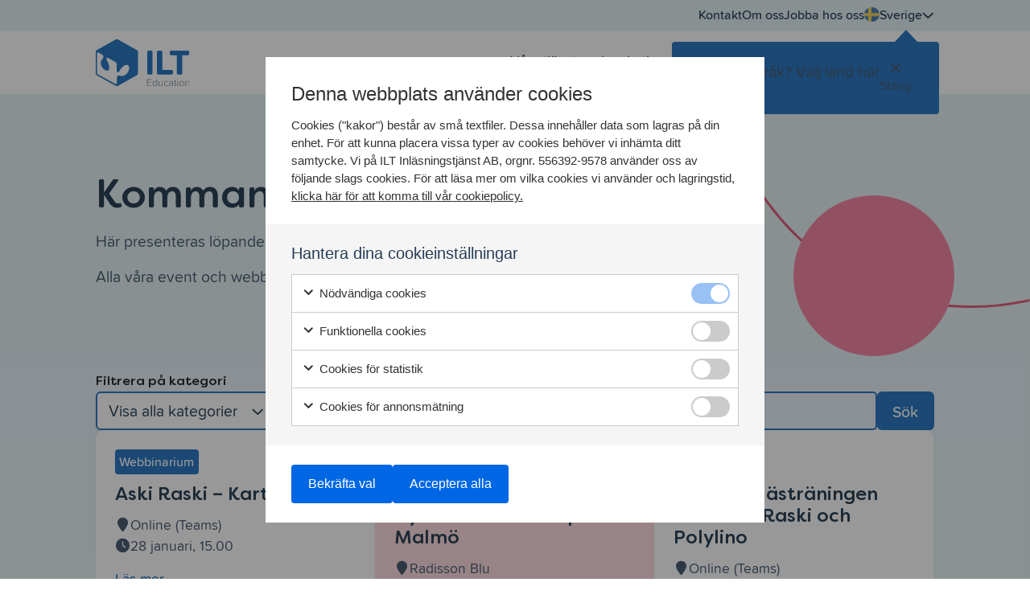

--- FILE ---
content_type: text/html; charset=UTF-8
request_url: https://www.ilteducation.com/se/events/
body_size: 15379
content:
<!DOCTYPE html>
<html lang="sv-SE">
	<head>
		<meta charset="UTF-8">
		<meta name="viewport" content="width=device-width, initial-scale=1, viewport-fit=cover">
		<meta name="format-detection" content="telephone=no">
					<meta name="theme-color" content="var(--color-primary-2-50)">
				<meta name='robots' content='index, follow, max-image-preview:large, max-snippet:-1, max-video-preview:-1' />
	<style>img:is([sizes="auto" i], [sizes^="auto," i]) { contain-intrinsic-size: 3000px 1500px }</style>
	<link rel="alternate" href="https://www.ilteducation.com/uk/events/" hreflang="en" />
<link rel="alternate" href="https://www.ilteducation.com/se/events/" hreflang="sv" />
<link rel="alternate" href="https://www.ilteducation.com/no/arrangement/" hreflang="nb" />
<link rel="alternate" href="https://www.ilteducation.com/de/events/" hreflang="de" />
<link rel="alternate" href="https://www.mobidys.com/events/" hreflang="fr" />

	<!-- This site is optimized with the Yoast SEO Premium plugin v25.8 (Yoast SEO v25.8) - https://yoast.com/wordpress/plugins/seo/ -->
	<title>Events och webbinarium | ILT Education</title>
	<meta name="description" content="Ta del av ILT Education Sveriges kommande event! Inspireras av våra kostnadsfria webbinarier och träffa oss på mässor runt om i landet." />
	<link rel="canonical" href="https://www.ilteducation.com/se/events/" />
	<meta property="og:locale" content="sv_SE" />
	<meta property="og:locale:alternate" content="en_GB" />
	<meta property="og:locale:alternate" content="nb_NO" />
	<meta property="og:locale:alternate" content="de_DE" />
	<meta property="og:locale:alternate" content="fr_FR" />
	<meta property="og:type" content="article" />
	<meta property="og:title" content="Events och webbinarium | ILT Education" />
	<meta property="og:description" content="Ta del av ILT Education Sveriges kommande event! Inspireras av våra kostnadsfria webbinarier och träffa oss på mässor runt om i landet." />
	<meta property="og:url" content="https://www.ilteducation.com/se/events/" />
	<meta property="og:site_name" content="ILT Education" />
	<meta property="article:publisher" content="https://www.facebook.com/polylino.no" />
	<meta property="article:modified_time" content="2025-11-03T09:41:59+00:00" />
	<meta name="twitter:card" content="summary_large_image" />
	<meta name="twitter:site" content="@ILTEducation_UK" />
	<meta name="twitter:label1" content="Beräknad lästid" />
	<meta name="twitter:data1" content="2 minuter" />
	<script type="application/ld+json" class="yoast-schema-graph">{"@context":"https://schema.org","@graph":[{"@type":"WebPage","@id":"https://www.ilteducation.com/se/events/","url":"https://www.ilteducation.com/se/events/","name":"Events och webbinarium | ILT Education","isPartOf":{"@id":"https://www.ilteducation.com/#website"},"datePublished":"2022-11-15T10:03:15+00:00","dateModified":"2025-11-03T09:41:59+00:00","description":"Ta del av ILT Education Sveriges kommande event! Inspireras av våra kostnadsfria webbinarier och träffa oss på mässor runt om i landet.","breadcrumb":{"@id":"https://www.ilteducation.com/se/events/#breadcrumb"},"inLanguage":"sv-SE","potentialAction":[{"@type":"ReadAction","target":["https://www.ilteducation.com/se/events/"]}]},{"@type":"BreadcrumbList","@id":"https://www.ilteducation.com/se/events/#breadcrumb","itemListElement":[{"@type":"ListItem","position":1,"name":"Home","item":"https://www.ilteducation.com/se/"},{"@type":"ListItem","position":2,"name":"Events"}]},{"@type":"WebSite","@id":"https://www.ilteducation.com/#website","url":"https://www.ilteducation.com/","name":"ILT Education","description":"Fun learning from preschool to adult education","publisher":{"@id":"https://www.ilteducation.com/#organization"},"potentialAction":[{"@type":"SearchAction","target":{"@type":"EntryPoint","urlTemplate":"https://www.ilteducation.com/?s={search_term_string}"},"query-input":{"@type":"PropertyValueSpecification","valueRequired":true,"valueName":"search_term_string"}}],"inLanguage":"sv-SE"},{"@type":"Organization","@id":"https://www.ilteducation.com/#organization","name":"ILT Education","url":"https://www.ilteducation.com/","logo":{"@type":"ImageObject","inLanguage":"sv-SE","@id":"https://www.ilteducation.com/#/schema/logo/image/","url":"https://www.ilteducation.com/wp-content/uploads/2022/11/ilt-logo.svg","contentUrl":"https://www.ilteducation.com/wp-content/uploads/2022/11/ilt-logo.svg","caption":"ILT Education"},"image":{"@id":"https://www.ilteducation.com/#/schema/logo/image/"},"sameAs":["https://www.facebook.com/polylino.no","https://x.com/ILTEducation_UK","https://www.linkedin.com/company/ilteducation/","https://www.instagram.com/polylino.uk/","https://www.instagram.com/polylino.de/","https://www.instagram.com/polylino.northamerica/","https://www.instagram.com/polyglutt_ilt/","https://www.facebook.com/inlasningstjanst","https://www.facebook.com/polylinoskole","https://www.facebook.com/manabua.no","https://www.facebook.com/Polylino.NorthAmerica","https://www.facebook.com/polylino.de","https://www.facebook.com/iltlukulumo","https://www.facebook.com/lukulumokoulu","https://www.instagram.com/begreppa/","https://www.instagram.com/lukulumo/","https://www.instagram.com/polylinoskola/","https://www.instagram.com/manabua.fi/"]}]}</script>
	<!-- / Yoast SEO Premium plugin. -->


<style id='classic-theme-styles-inline-css'>
/*! This file is auto-generated */
.wp-block-button__link{color:#fff;background-color:#32373c;border-radius:9999px;box-shadow:none;text-decoration:none;padding:calc(.667em + 2px) calc(1.333em + 2px);font-size:1.125em}.wp-block-file__button{background:#32373c;color:#fff;text-decoration:none}
</style>
<style id='powerpress-player-block-style-inline-css'>


</style>
<style id='global-styles-inline-css'>
:root{--wp--preset--aspect-ratio--square: 1;--wp--preset--aspect-ratio--4-3: 4/3;--wp--preset--aspect-ratio--3-4: 3/4;--wp--preset--aspect-ratio--3-2: 3/2;--wp--preset--aspect-ratio--2-3: 2/3;--wp--preset--aspect-ratio--16-9: 16/9;--wp--preset--aspect-ratio--9-16: 9/16;--wp--preset--color--black: #000000;--wp--preset--color--cyan-bluish-gray: #abb8c3;--wp--preset--color--white: #ffffff;--wp--preset--color--pale-pink: #f78da7;--wp--preset--color--vivid-red: #cf2e2e;--wp--preset--color--luminous-vivid-orange: #ff6900;--wp--preset--color--luminous-vivid-amber: #fcb900;--wp--preset--color--light-green-cyan: #7bdcb5;--wp--preset--color--vivid-green-cyan: #00d084;--wp--preset--color--pale-cyan-blue: #8ed1fc;--wp--preset--color--vivid-cyan-blue: #0693e3;--wp--preset--color--vivid-purple: #9b51e0;--wp--preset--gradient--vivid-cyan-blue-to-vivid-purple: linear-gradient(135deg,rgba(6,147,227,1) 0%,rgb(155,81,224) 100%);--wp--preset--gradient--light-green-cyan-to-vivid-green-cyan: linear-gradient(135deg,rgb(122,220,180) 0%,rgb(0,208,130) 100%);--wp--preset--gradient--luminous-vivid-amber-to-luminous-vivid-orange: linear-gradient(135deg,rgba(252,185,0,1) 0%,rgba(255,105,0,1) 100%);--wp--preset--gradient--luminous-vivid-orange-to-vivid-red: linear-gradient(135deg,rgba(255,105,0,1) 0%,rgb(207,46,46) 100%);--wp--preset--gradient--very-light-gray-to-cyan-bluish-gray: linear-gradient(135deg,rgb(238,238,238) 0%,rgb(169,184,195) 100%);--wp--preset--gradient--cool-to-warm-spectrum: linear-gradient(135deg,rgb(74,234,220) 0%,rgb(151,120,209) 20%,rgb(207,42,186) 40%,rgb(238,44,130) 60%,rgb(251,105,98) 80%,rgb(254,248,76) 100%);--wp--preset--gradient--blush-light-purple: linear-gradient(135deg,rgb(255,206,236) 0%,rgb(152,150,240) 100%);--wp--preset--gradient--blush-bordeaux: linear-gradient(135deg,rgb(254,205,165) 0%,rgb(254,45,45) 50%,rgb(107,0,62) 100%);--wp--preset--gradient--luminous-dusk: linear-gradient(135deg,rgb(255,203,112) 0%,rgb(199,81,192) 50%,rgb(65,88,208) 100%);--wp--preset--gradient--pale-ocean: linear-gradient(135deg,rgb(255,245,203) 0%,rgb(182,227,212) 50%,rgb(51,167,181) 100%);--wp--preset--gradient--electric-grass: linear-gradient(135deg,rgb(202,248,128) 0%,rgb(113,206,126) 100%);--wp--preset--gradient--midnight: linear-gradient(135deg,rgb(2,3,129) 0%,rgb(40,116,252) 100%);--wp--preset--font-size--small: 13px;--wp--preset--font-size--medium: 20px;--wp--preset--font-size--large: 36px;--wp--preset--font-size--x-large: 42px;--wp--preset--spacing--20: 0.44rem;--wp--preset--spacing--30: 0.67rem;--wp--preset--spacing--40: 1rem;--wp--preset--spacing--50: 1.5rem;--wp--preset--spacing--60: 2.25rem;--wp--preset--spacing--70: 3.38rem;--wp--preset--spacing--80: 5.06rem;--wp--preset--shadow--natural: 6px 6px 9px rgba(0, 0, 0, 0.2);--wp--preset--shadow--deep: 12px 12px 50px rgba(0, 0, 0, 0.4);--wp--preset--shadow--sharp: 6px 6px 0px rgba(0, 0, 0, 0.2);--wp--preset--shadow--outlined: 6px 6px 0px -3px rgba(255, 255, 255, 1), 6px 6px rgba(0, 0, 0, 1);--wp--preset--shadow--crisp: 6px 6px 0px rgba(0, 0, 0, 1);}:where(.is-layout-flex){gap: 0.5em;}:where(.is-layout-grid){gap: 0.5em;}body .is-layout-flex{display: flex;}.is-layout-flex{flex-wrap: wrap;align-items: center;}.is-layout-flex > :is(*, div){margin: 0;}body .is-layout-grid{display: grid;}.is-layout-grid > :is(*, div){margin: 0;}:where(.wp-block-columns.is-layout-flex){gap: 2em;}:where(.wp-block-columns.is-layout-grid){gap: 2em;}:where(.wp-block-post-template.is-layout-flex){gap: 1.25em;}:where(.wp-block-post-template.is-layout-grid){gap: 1.25em;}.has-black-color{color: var(--wp--preset--color--black) !important;}.has-cyan-bluish-gray-color{color: var(--wp--preset--color--cyan-bluish-gray) !important;}.has-white-color{color: var(--wp--preset--color--white) !important;}.has-pale-pink-color{color: var(--wp--preset--color--pale-pink) !important;}.has-vivid-red-color{color: var(--wp--preset--color--vivid-red) !important;}.has-luminous-vivid-orange-color{color: var(--wp--preset--color--luminous-vivid-orange) !important;}.has-luminous-vivid-amber-color{color: var(--wp--preset--color--luminous-vivid-amber) !important;}.has-light-green-cyan-color{color: var(--wp--preset--color--light-green-cyan) !important;}.has-vivid-green-cyan-color{color: var(--wp--preset--color--vivid-green-cyan) !important;}.has-pale-cyan-blue-color{color: var(--wp--preset--color--pale-cyan-blue) !important;}.has-vivid-cyan-blue-color{color: var(--wp--preset--color--vivid-cyan-blue) !important;}.has-vivid-purple-color{color: var(--wp--preset--color--vivid-purple) !important;}.has-black-background-color{background-color: var(--wp--preset--color--black) !important;}.has-cyan-bluish-gray-background-color{background-color: var(--wp--preset--color--cyan-bluish-gray) !important;}.has-white-background-color{background-color: var(--wp--preset--color--white) !important;}.has-pale-pink-background-color{background-color: var(--wp--preset--color--pale-pink) !important;}.has-vivid-red-background-color{background-color: var(--wp--preset--color--vivid-red) !important;}.has-luminous-vivid-orange-background-color{background-color: var(--wp--preset--color--luminous-vivid-orange) !important;}.has-luminous-vivid-amber-background-color{background-color: var(--wp--preset--color--luminous-vivid-amber) !important;}.has-light-green-cyan-background-color{background-color: var(--wp--preset--color--light-green-cyan) !important;}.has-vivid-green-cyan-background-color{background-color: var(--wp--preset--color--vivid-green-cyan) !important;}.has-pale-cyan-blue-background-color{background-color: var(--wp--preset--color--pale-cyan-blue) !important;}.has-vivid-cyan-blue-background-color{background-color: var(--wp--preset--color--vivid-cyan-blue) !important;}.has-vivid-purple-background-color{background-color: var(--wp--preset--color--vivid-purple) !important;}.has-black-border-color{border-color: var(--wp--preset--color--black) !important;}.has-cyan-bluish-gray-border-color{border-color: var(--wp--preset--color--cyan-bluish-gray) !important;}.has-white-border-color{border-color: var(--wp--preset--color--white) !important;}.has-pale-pink-border-color{border-color: var(--wp--preset--color--pale-pink) !important;}.has-vivid-red-border-color{border-color: var(--wp--preset--color--vivid-red) !important;}.has-luminous-vivid-orange-border-color{border-color: var(--wp--preset--color--luminous-vivid-orange) !important;}.has-luminous-vivid-amber-border-color{border-color: var(--wp--preset--color--luminous-vivid-amber) !important;}.has-light-green-cyan-border-color{border-color: var(--wp--preset--color--light-green-cyan) !important;}.has-vivid-green-cyan-border-color{border-color: var(--wp--preset--color--vivid-green-cyan) !important;}.has-pale-cyan-blue-border-color{border-color: var(--wp--preset--color--pale-cyan-blue) !important;}.has-vivid-cyan-blue-border-color{border-color: var(--wp--preset--color--vivid-cyan-blue) !important;}.has-vivid-purple-border-color{border-color: var(--wp--preset--color--vivid-purple) !important;}.has-vivid-cyan-blue-to-vivid-purple-gradient-background{background: var(--wp--preset--gradient--vivid-cyan-blue-to-vivid-purple) !important;}.has-light-green-cyan-to-vivid-green-cyan-gradient-background{background: var(--wp--preset--gradient--light-green-cyan-to-vivid-green-cyan) !important;}.has-luminous-vivid-amber-to-luminous-vivid-orange-gradient-background{background: var(--wp--preset--gradient--luminous-vivid-amber-to-luminous-vivid-orange) !important;}.has-luminous-vivid-orange-to-vivid-red-gradient-background{background: var(--wp--preset--gradient--luminous-vivid-orange-to-vivid-red) !important;}.has-very-light-gray-to-cyan-bluish-gray-gradient-background{background: var(--wp--preset--gradient--very-light-gray-to-cyan-bluish-gray) !important;}.has-cool-to-warm-spectrum-gradient-background{background: var(--wp--preset--gradient--cool-to-warm-spectrum) !important;}.has-blush-light-purple-gradient-background{background: var(--wp--preset--gradient--blush-light-purple) !important;}.has-blush-bordeaux-gradient-background{background: var(--wp--preset--gradient--blush-bordeaux) !important;}.has-luminous-dusk-gradient-background{background: var(--wp--preset--gradient--luminous-dusk) !important;}.has-pale-ocean-gradient-background{background: var(--wp--preset--gradient--pale-ocean) !important;}.has-electric-grass-gradient-background{background: var(--wp--preset--gradient--electric-grass) !important;}.has-midnight-gradient-background{background: var(--wp--preset--gradient--midnight) !important;}.has-small-font-size{font-size: var(--wp--preset--font-size--small) !important;}.has-medium-font-size{font-size: var(--wp--preset--font-size--medium) !important;}.has-large-font-size{font-size: var(--wp--preset--font-size--large) !important;}.has-x-large-font-size{font-size: var(--wp--preset--font-size--x-large) !important;}
:where(.wp-block-post-template.is-layout-flex){gap: 1.25em;}:where(.wp-block-post-template.is-layout-grid){gap: 1.25em;}
:where(.wp-block-columns.is-layout-flex){gap: 2em;}:where(.wp-block-columns.is-layout-grid){gap: 2em;}
:root :where(.wp-block-pullquote){font-size: 1.5em;line-height: 1.6;}
</style>
<link rel='stylesheet' id='gen-cookie-notice-css' href='https://www.ilteducation.com/wp-content/plugins/gen-cookie-notice/assets/css/frontend/application.min.css?ver=3.1.1' media='all' />
<link rel='stylesheet' id='ilt-favicon-css' href='https://www.ilteducation.com/wp-content/plugins/ilt-favicon/dist/frontend/app.css?id=68b329da9893e34099c7d8ad5cb9c940' media='all' />
<link rel='stylesheet' id='reachmee-import-css' href='https://www.ilteducation.com/wp-content/plugins/reachmee-import/dist/frontend/app.css?id=68b329da9893e34099c7d8ad5cb9c940' media='all' />
<link rel='stylesheet' id='wp-menu-custom-fields-style-css' href='https://www.ilteducation.com/wp-content/plugins/wp-menu-custom-fields/assets/build/css/main.css?ver=1668592128' media='all' />
<link rel='stylesheet' id='fontawesome-css' href='https://www.ilteducation.com/wp-content/themes/generation-theme/assets/css/fontawesome/css/all.min.css?ver=6.0.0' media='all' />
<link rel='stylesheet' id='generation-css' href='https://www.ilteducation.com/wp-content/themes/generation-theme/assets/css/frontend/app.min.css?ver=2.13.23' media='all' />
<link rel='stylesheet' id='gt-css-css' href='https://www.ilteducation.com/wp-content/cache/gt-code/app.css?ver=1769087722' media='all' />
<link rel='stylesheet' id='generation-theme-child-css' href='https://www.ilteducation.com/wp-content/themes/generation-theme-child/assets/css/app.min.css?ver=1.5.7' media='all' />
<link rel='stylesheet' id='custom-font-css-css' href='https://www.ilteducation.com/wp-content/themes/generation-theme-child/assets/fonts/FS-fonts/custom.css?ver=1.5.7' media='all' />
<!-- Matomo Tag Manager -->
<script>
var _mtm = window._mtm = window._mtm || [];
_mtm.push({'mtm.startTime': (new Date().getTime()), 'event': 'mtm.Start'});
var d=document, g=d.createElement('script'), s=d.getElementsByTagName('script')[0];
g.async=true; g.src='https://matomo.ilteducation.com/js/container_PondAPSk.js'; s.parentNode.insertBefore(g,s);
</script>
<!-- End Matomo Tag Manager -->            <script type="text/javascript"><!--
                                function powerpress_pinw(pinw_url){window.open(pinw_url, 'PowerPressPlayer','toolbar=0,status=0,resizable=1,width=460,height=320');	return false;}
                //-->

                // tabnab protection
                window.addEventListener('load', function () {
                    // make all links have rel="noopener noreferrer"
                    document.querySelectorAll('a[target="_blank"]').forEach(link => {
                        link.setAttribute('rel', 'noopener noreferrer');
                    });
                });
            </script>
            <style>#header {top: var(--wp-admin--admin-bar--height, 0px);}</style><link rel="icon" href="https://www.ilteducation.com/wp-content/uploads/2022/11/cropped-favicon-3-400x400.png" sizes="32x32"/><link rel="icon" href="https://www.ilteducation.com/wp-content/uploads/2022/11/cropped-favicon-3-400x400.png" sizes="192x192"/><style>.gt-module-gtc_svg_divider-1{--svg-top-color:#ffffff;--svg-bottom-color:var(--color-primary-2-50);}.gt-section-5{background-color:var(--color-primary-2-50);}.gt-module-row-5{background-color:var(--color-primary-2-700);}.gt-module-row-5{background-color:var(--color-primary-2-700);}</style>	</head>
	<body data-cm-custom="true" class="wp-singular page-template-default page page-id-788 wp-custom-logo wp-theme-generation-theme wp-child-theme-generation-theme-child">
		
		
		<header id="header">
			<section class="gt-section gt-section-1" id="gt-header"><div class="gt-row gt-row-1 gt-header-top"><div class="row"><div class="gt-column gt-column-1 col-md-5">	<div class="gt-column-inner">
		</div>
</div><div class="gt-column gt-column-2 col-md-7">	<div class="gt-column-inner">
	<nav class="gt-module gt-module-menu gt-module-menu-1" aria-label="Second menu"><div class="menu-second-menu-container"><ul id="menu-second-menu" class="menu"><li id="menu-item-868" class="menu-item menu-item-type-custom menu-item-object-custom menu-item-868"><a href="https://www.ilteducation.com/se/contact-team/">Kontakt</a></li>
<li id="menu-item-870" class="menu-item menu-item-type-custom menu-item-object-custom menu-item-870"><a href="https://www.ilteducation.com/se/om-oss/">Om oss</a></li>
<li id="menu-item-37191" class="menu-item menu-item-type-custom menu-item-object-custom menu-item-37191"><a href="https://www.ilteducation.com/careers/">Jobba hos oss</a></li>
</ul></div></nav><div class="gt-module gt-module-row gt-module-row-1"><div class="row">
	<div class="gt-column gt-column-2 col-md-12">	<div class="gt-column-inner">
	<nav class="gt-module gt-module-menu gt-module-menu-2" aria-label="Language menu"><div class="menu-language-menu-container"><ul id="menu-language-menu" class="menu"><li id="menu-item-871" class="pll-parent-menu-item menu-item menu-item-type-custom menu-item-object-custom menu-item-has-children menu-item-871"><a href="#pll_switcher"><img src="/wp-content/polylang/sv_SE.png" alt="" /><span style="margin-left:0.3em;">Sverige</span></a>
<ul class="sub-menu">
	<li id="menu-item-871-uk" class="lang-item lang-item-9 lang-item-uk lang-item-first menu-item menu-item-type-custom menu-item-object-custom menu-item-871-uk"><a href="https://www.ilteducation.com/uk/events/" hreflang="en-GB" lang="en-GB"><img src="/wp-content/polylang/en_GB.png" alt="" /><span style="margin-left:0.3em;">United Kingdom</span></a></li>
	<li id="menu-item-871-no" class="lang-item lang-item-16 lang-item-no menu-item menu-item-type-custom menu-item-object-custom menu-item-871-no"><a href="https://www.ilteducation.com/no/arrangement/" hreflang="nb-NO" lang="nb-NO"><img src="/wp-content/polylang/nb_NO.png" alt="" /><span style="margin-left:0.3em;">Norge</span></a></li>
	<li id="menu-item-871-fi" class="lang-item lang-item-20 lang-item-fi no-translation menu-item menu-item-type-custom menu-item-object-custom menu-item-871-fi"><a href="https://www.ilteducation.com/fi/" hreflang="fi" lang="fi"><img src="/wp-content/polylang/fi.png" alt="" /><span style="margin-left:0.3em;">Suomi</span></a></li>
	<li id="menu-item-871-de" class="lang-item lang-item-24 lang-item-de menu-item menu-item-type-custom menu-item-object-custom menu-item-871-de"><a href="https://www.ilteducation.com/de/events/" hreflang="de-DE" lang="de-DE"><img src="/wp-content/polylang/de_DE.png" alt="" /><span style="margin-left:0.3em;">Deutschland</span></a></li>
	<li id="menu-item-871-fr" class="lang-item lang-item-28 lang-item-fr menu-item menu-item-type-custom menu-item-object-custom menu-item-871-fr"><a href="https://www.mobidys.com/events/" hreflang="fr-FR" lang="fr-FR"><img src="/wp-content/polylang/fr_FR.png" alt="" /><span style="margin-left:0.3em;">France</span></a></li>
	<li id="menu-item-871-us" class="lang-item lang-item-32 lang-item-us no-translation menu-item menu-item-type-custom menu-item-object-custom menu-item-871-us"><a href="https://www.ilteducation.com/us/" hreflang="en-US" lang="en-US"><img src="/wp-content/polylang/en_US.png" alt="" /><span style="margin-left:0.3em;">United States</span></a></li>
</ul>
</li>
</ul></div></nav><div class="gt-module gt-module-blurb gt-module-blurb-2 gt-lang-text-mod gt-light-text"><div class="gt-blurb-content-wrapper">	<p class="gt-blurb-subheading">Stäng</p>
		<div class="gt-blurb-text">
		<p>Inte rätt språk? Välj land här</p>	</div>
	</div></div>	</div>
</div></div>
</div>	</div>
</div></div></div><div class="gt-row gt-row-2 gt-header-bottom"><div class="row"><div class="gt-column gt-column-3 col-md-2">	<div class="gt-column-inner">
	<div class="gt-module gt-module-image gt-module-image-1 gt-has-overlay-link" id="gt-logo"><a href="https://www.ilteducation.com/se/" class="gt-overlay-link"></a><img src="https://www.ilteducation.com/wp-content/uploads/2022/11/ilt-logo.svg" class="gt-image gt-image-848 size-medium alignnone no-lazyload" alt="Ilt_logo" decoding="async" /></div>	</div>
</div><div class="gt-column gt-column-4 col-md-10">	<div class="gt-column-inner">
	<nav class="gt-module gt-module-menu gt-module-menu-3" aria-label="Primary menu"><div class="menu-primary-menu-container"><ul id="menu-primary-menu" class="menu"><li id="menu-item-805" class="gt-grid-2 gt-custom-item menu-item menu-item-type-custom menu-item-object-custom menu-item-has-children menu-item-805"><a href="#">Våra tjänster</a>
<ul class="sub-menu">
	<li id="menu-item-25507" class="menu-item menu-item-type-custom menu-item-object-custom menu-item-25507"><a href="https://www.ilteducation.com/se/aski-raski/">Aski Raski<div class="gt-menu-item-description">Ett verktyg för tidig läsinlärning baserat på phonics</div></a><div class="rt-wp-menu-custom-fields-wrapper"><div class="rt-wp-menu-custom-fields-image-wrapper"><a href="https://www.ilteducation.com/wp-content/uploads/2024/05/ikon-aski-raski.png"><img class="rt-wp-menu-custom-fields-image" src="https://www.ilteducation.com/wp-content/uploads/2024/05/ikon-aski-raski.png"></a></div></div></li>
	<li id="menu-item-931" class="menu-item menu-item-type-custom menu-item-object-custom menu-item-931"><a href="https://www.ilteducation.com/se/begreppa/">Begreppa<div class="gt-menu-item-description">Förklarar skolspråkets begrepp via flerspråkiga ämnesfilmer och läromedelsguider</div></a><div class="rt-wp-menu-custom-fields-wrapper"><div class="rt-wp-menu-custom-fields-image-wrapper"><a href="https://www.ilteducation.com/wp-content/uploads/2023/02/800x800-ikon.png"><img class="rt-wp-menu-custom-fields-image" src="https://www.ilteducation.com/wp-content/uploads/2023/02/800x800-ikon.png"></a></div></div></li>
	<li id="menu-item-30338" class="menu-item menu-item-type-custom menu-item-object-custom menu-item-30338"><a href="https://www.ilteducation.com/se/kide-science/">Kide Science<div class="gt-menu-item-description">En idébank fylld med lekfulla experiment för barn i förskolan.</div></a><div class="rt-wp-menu-custom-fields-wrapper"><div class="rt-wp-menu-custom-fields-image-wrapper"><a href="https://www.ilteducation.com/wp-content/uploads/2025/01/200x200-ikon-kide.png"><img class="rt-wp-menu-custom-fields-image" src="https://www.ilteducation.com/wp-content/uploads/2025/01/200x200-ikon-kide.png"></a></div></div></li>
	<li id="menu-item-933" class="menu-item menu-item-type-custom menu-item-object-custom menu-item-933"><a href="https://www.ilteducation.com/se/polylino/">Polylino<div class="gt-menu-item-description">Den marknadsledande boktjänsten för F-9</div></a><div class="rt-wp-menu-custom-fields-wrapper"><div class="rt-wp-menu-custom-fields-image-wrapper"><a href="https://www.ilteducation.com/wp-content/uploads/2023/02/ikon-polylino.png"><img class="rt-wp-menu-custom-fields-image" src="https://www.ilteducation.com/wp-content/uploads/2023/02/ikon-polylino.png"></a></div></div></li>
	<li id="menu-item-934" class="menu-item menu-item-type-custom menu-item-object-custom menu-item-934"><a href="https://www.ilteducation.com/se/polyglutt-forskola/">Polyglutt<div class="gt-menu-item-description">Flerspråkig bilderbokstjänst för förskolan</div></a><div class="rt-wp-menu-custom-fields-wrapper"><div class="rt-wp-menu-custom-fields-image-wrapper"><a href="https://www.ilteducation.com/wp-content/uploads/2023/02/ikon-400x400-3.png"><img class="rt-wp-menu-custom-fields-image" src="https://www.ilteducation.com/wp-content/uploads/2023/02/ikon-400x400-3.png"></a></div></div></li>
	<li id="menu-item-935" class="menu-item menu-item-type-custom menu-item-object-custom menu-item-935"><a href="https://www.ilteducation.com/se/polyglutt-home-access/">Polyglutt Home Access<div class="gt-menu-item-description">En tilläggstjänst för förskolan och vårdnadshavare</div></a><div class="rt-wp-menu-custom-fields-wrapper"><div class="rt-wp-menu-custom-fields-image-wrapper"><a href="https://www.ilteducation.com/wp-content/uploads/2023/02/ikon-400x400-1.png"><img class="rt-wp-menu-custom-fields-image" src="https://www.ilteducation.com/wp-content/uploads/2023/02/ikon-400x400-1.png"></a></div></div></li>
	<li id="menu-item-3403" class="menu-item menu-item-type-custom menu-item-object-custom menu-item-3403"><a href="https://www.ilteducation.com/se/polyglutt-family/">Polyglutt Family<div class="gt-menu-item-description">Skapa bokmagi och väck ditt barns läsintresse</div></a><div class="rt-wp-menu-custom-fields-wrapper"><div class="rt-wp-menu-custom-fields-image-wrapper"><a href="https://www.ilteducation.com/wp-content/uploads/2023/02/ikon-400x400-2.png"><img class="rt-wp-menu-custom-fields-image" src="https://www.ilteducation.com/wp-content/uploads/2023/02/ikon-400x400-2.png"></a></div></div></li>
	<li id="menu-item-930" class="menu-item menu-item-type-custom menu-item-object-custom menu-item-930"><a href="https://www.ilteducation.com/se/inlasta-laromedel/">Inlästa Läromedel<div class="gt-menu-item-description">Inlästa läromedel och lättlästa böcker för grundskola och gymnasium</div></a><div class="rt-wp-menu-custom-fields-wrapper"><div class="rt-wp-menu-custom-fields-image-wrapper"><a href="https://www.ilteducation.com/wp-content/uploads/2023/02/ikon-400x400-5.png"><img class="rt-wp-menu-custom-fields-image" src="https://www.ilteducation.com/wp-content/uploads/2023/02/ikon-400x400-5.png"></a></div></div></li>
	<li id="menu-item-6980" class="menu-item menu-item-type-custom menu-item-object-custom menu-item-6980"><a href="https://www.ilteducation.com/se/allbry/">Allbry<div class="gt-menu-item-description">Elevhälsa på elevens vis</div></a><div class="rt-wp-menu-custom-fields-wrapper"><div class="rt-wp-menu-custom-fields-image-wrapper"><a href="https://www.ilteducation.com/wp-content/uploads/2023/01/allbry-rund.png"><img class="rt-wp-menu-custom-fields-image" src="https://www.ilteducation.com/wp-content/uploads/2023/01/allbry-rund.png"></a></div></div></li>
	<li id="menu-item-15723" class="menu-item menu-item-type-custom menu-item-object-custom menu-item-15723"><a href="https://www.ilteducation.com/se/Educateit/">Educateit<div class="gt-menu-item-description">Digitala kunskapstest inför utbildning och arbete</div></a><div class="rt-wp-menu-custom-fields-wrapper"><div class="rt-wp-menu-custom-fields-image-wrapper"><a href="https://www.ilteducation.com/wp-content/uploads/2025/07/educateit-logo-400x400-1.png"><img class="rt-wp-menu-custom-fields-image" src="https://www.ilteducation.com/wp-content/uploads/2025/07/educateit-logo-400x400-1.png"></a></div></div></li>
	<li id="menu-item-932" class="menu-item menu-item-type-custom menu-item-object-custom menu-item-932"><a href="https://www.ilteducation.com/se/fonologia-las-och-skrivsvarigheter/">Fonologia<div class="gt-menu-item-description">Kartläggning av dyslexi</div></a><div class="rt-wp-menu-custom-fields-wrapper"><div class="rt-wp-menu-custom-fields-image-wrapper"><a href="https://www.ilteducation.com/wp-content/uploads/2023/02/ikon-400x400-4.png"><img class="rt-wp-menu-custom-fields-image" src="https://www.ilteducation.com/wp-content/uploads/2023/02/ikon-400x400-4.png"></a></div></div></li>
</ul>
</li>
<li id="menu-item-806" class="menu-item menu-item-type-custom menu-item-object-custom current-menu-ancestor current-menu-parent menu-item-has-children menu-item-806"><a href="#">Inspiration</a>
<ul class="sub-menu">
	<li id="menu-item-1826" class="menu-item menu-item-type-custom menu-item-object-custom menu-item-1826"><a href="https://www.ilteducation.com/se/inspiration-nyheter/">Nyheter</a></li>
	<li id="menu-item-1827" class="menu-item menu-item-type-custom menu-item-object-custom menu-item-1827"><a href="https://www.ilteducation.com/se/learning-lounge/">Learning Lounge</a></li>
	<li id="menu-item-1828" class="menu-item menu-item-type-custom menu-item-object-custom current-menu-item menu-item-1828"><a href="https://www.ilteducation.com/se/events/" aria-current="page">Events och webbinarium</a></li>
	<li id="menu-item-7697" class="menu-item menu-item-type-custom menu-item-object-custom menu-item-7697"><a href="https://www.ilteducation.com/se/ilt-utbildning/">Utbildning</a></li>
	<li id="menu-item-22576" class="menu-item menu-item-type-post_type menu-item-object-page menu-item-22576"><a href="https://www.ilteducation.com/se/ilt-advisory-board/">Advisory Board</a></li>
	<li id="menu-item-25004" class="menu-item menu-item-type-custom menu-item-object-custom menu-item-25004"><a href="https://25516931.fs1.hubspotusercontent-eu1.net/hubfs/25516931/DACH/Impact%20Report/ILT_Impact%20report%202024.pdf">Hållbarhetsrapport</a></li>
	<li id="menu-item-28138" class="menu-item menu-item-type-custom menu-item-object-custom menu-item-28138"><a href="https://www.ilteducation.com/se/digitala-verktyg-i-forskolan/">Digitala verktyg i förskolan</a></li>
	<li id="menu-item-29335" class="menu-item menu-item-type-post_type menu-item-object-page menu-item-29335"><a href="https://www.ilteducation.com/se/balans-mellan-lasning-och-lyssning-inlasta-laromedel-som-en-stodresurs-for-elever-i-behov-av-sarskilt-stod/">Balans mellan läsning och lyssning</a></li>
	<li id="menu-item-21295" class="menu-item menu-item-type-post_type menu-item-object-page menu-item-21295"><a href="https://www.ilteducation.com/se/for-vardnadshavare/">För vårdnadshavare</a></li>
	<li id="menu-item-27530" class="menu-item menu-item-type-post_type menu-item-object-page menu-item-27530"><a href="https://www.ilteducation.com/se/prenumenera-nyhetsbrev/">Nyhetsbrev från ILT Education</a></li>
</ul>
</li>
<li id="menu-item-7555" class="menu-item menu-item-type-custom menu-item-object-custom menu-item-has-children menu-item-7555"><a>Support</a>
<ul class="sub-menu">
	<li id="menu-item-27971" class="menu-item menu-item-type-custom menu-item-object-custom menu-item-27971"><a target="_blank" rel="noopener noreferrer" href="https://support.ilteducation.se/kb/sv">Hjälp och support</a></li>
	<li id="menu-item-27970" class="menu-item menu-item-type-custom menu-item-object-custom menu-item-27970"><a target="_blank" rel="noopener noreferrer" href="https://status.ilteducation.com/sv">Driftinformation</a></li>
</ul>
</li>
</ul></div></nav><div class="gt-module gt-module-row gt-module-row-3"><div class="row">
	<div class="gt-column gt-column-4 col-md-12">	<div class="gt-column-inner">
	<div class="gt-module gt-module-text gt-module-text-1 gt-menu-btn-mod"><p class="gt-small"><a class="gt-btn" href="https://www.ilteducation.com/se/prova-gratis/">Prova gratis </a></p>
</div><div class="gt-module gt-module-text gt-module-text-2 gt-sign-in-mod"><p><a href="https://app.ilteducation.se"><i class="fa-solid fa-user"></i> Logga in </a></p>
</div>	</div>
</div></div>
</div><div class="gt-module gt-module-code gt-module-code-1" id="gt-mobile-icon"><div class="gt-mobile-icon-inner" aria-label="Mobilmeny">
    <div class="gt-mobile-dashes"><i class="fa-solid fa-bars"></i></div>
</div>
<p class="gt-mobile-menu-close">Menu</p>
<p class="gt-mobile-menu-open">Close</p></div>	</div>
</div></div></div></section><section class="gt-section gt-section-2" id="gt-mobile-menu"><div class="gt-row gt-row-3 gt-mobile-navigation"><div class="row"><div class="gt-column gt-column-5 col-md-12">	<div class="gt-column-inner">
	<nav class="gt-module gt-module-menu gt-module-menu-4" aria-label="Primary menu"><div class="menu-primary-menu-container"><ul id="menu-primary-menu-1" class="menu"><li class="gt-grid-2 gt-custom-item menu-item menu-item-type-custom menu-item-object-custom menu-item-has-children menu-item-805"><a href="#">Våra tjänster</a>
<ul class="sub-menu">
	<li class="menu-item menu-item-type-custom menu-item-object-custom menu-item-25507"><a href="https://www.ilteducation.com/se/aski-raski/">Aski Raski<div class="gt-menu-item-description">Ett verktyg för tidig läsinlärning baserat på phonics</div></a><div class="rt-wp-menu-custom-fields-wrapper"><div class="rt-wp-menu-custom-fields-image-wrapper"><a href="https://www.ilteducation.com/wp-content/uploads/2024/05/ikon-aski-raski.png"><img class="rt-wp-menu-custom-fields-image" src="https://www.ilteducation.com/wp-content/uploads/2024/05/ikon-aski-raski.png"></a></div></div></li>
	<li class="menu-item menu-item-type-custom menu-item-object-custom menu-item-931"><a href="https://www.ilteducation.com/se/begreppa/">Begreppa<div class="gt-menu-item-description">Förklarar skolspråkets begrepp via flerspråkiga ämnesfilmer och läromedelsguider</div></a><div class="rt-wp-menu-custom-fields-wrapper"><div class="rt-wp-menu-custom-fields-image-wrapper"><a href="https://www.ilteducation.com/wp-content/uploads/2023/02/800x800-ikon.png"><img class="rt-wp-menu-custom-fields-image" src="https://www.ilteducation.com/wp-content/uploads/2023/02/800x800-ikon.png"></a></div></div></li>
	<li class="menu-item menu-item-type-custom menu-item-object-custom menu-item-30338"><a href="https://www.ilteducation.com/se/kide-science/">Kide Science<div class="gt-menu-item-description">En idébank fylld med lekfulla experiment för barn i förskolan.</div></a><div class="rt-wp-menu-custom-fields-wrapper"><div class="rt-wp-menu-custom-fields-image-wrapper"><a href="https://www.ilteducation.com/wp-content/uploads/2025/01/200x200-ikon-kide.png"><img class="rt-wp-menu-custom-fields-image" src="https://www.ilteducation.com/wp-content/uploads/2025/01/200x200-ikon-kide.png"></a></div></div></li>
	<li class="menu-item menu-item-type-custom menu-item-object-custom menu-item-933"><a href="https://www.ilteducation.com/se/polylino/">Polylino<div class="gt-menu-item-description">Den marknadsledande boktjänsten för F-9</div></a><div class="rt-wp-menu-custom-fields-wrapper"><div class="rt-wp-menu-custom-fields-image-wrapper"><a href="https://www.ilteducation.com/wp-content/uploads/2023/02/ikon-polylino.png"><img class="rt-wp-menu-custom-fields-image" src="https://www.ilteducation.com/wp-content/uploads/2023/02/ikon-polylino.png"></a></div></div></li>
	<li class="menu-item menu-item-type-custom menu-item-object-custom menu-item-934"><a href="https://www.ilteducation.com/se/polyglutt-forskola/">Polyglutt<div class="gt-menu-item-description">Flerspråkig bilderbokstjänst för förskolan</div></a><div class="rt-wp-menu-custom-fields-wrapper"><div class="rt-wp-menu-custom-fields-image-wrapper"><a href="https://www.ilteducation.com/wp-content/uploads/2023/02/ikon-400x400-3.png"><img class="rt-wp-menu-custom-fields-image" src="https://www.ilteducation.com/wp-content/uploads/2023/02/ikon-400x400-3.png"></a></div></div></li>
	<li class="menu-item menu-item-type-custom menu-item-object-custom menu-item-935"><a href="https://www.ilteducation.com/se/polyglutt-home-access/">Polyglutt Home Access<div class="gt-menu-item-description">En tilläggstjänst för förskolan och vårdnadshavare</div></a><div class="rt-wp-menu-custom-fields-wrapper"><div class="rt-wp-menu-custom-fields-image-wrapper"><a href="https://www.ilteducation.com/wp-content/uploads/2023/02/ikon-400x400-1.png"><img class="rt-wp-menu-custom-fields-image" src="https://www.ilteducation.com/wp-content/uploads/2023/02/ikon-400x400-1.png"></a></div></div></li>
	<li class="menu-item menu-item-type-custom menu-item-object-custom menu-item-3403"><a href="https://www.ilteducation.com/se/polyglutt-family/">Polyglutt Family<div class="gt-menu-item-description">Skapa bokmagi och väck ditt barns läsintresse</div></a><div class="rt-wp-menu-custom-fields-wrapper"><div class="rt-wp-menu-custom-fields-image-wrapper"><a href="https://www.ilteducation.com/wp-content/uploads/2023/02/ikon-400x400-2.png"><img class="rt-wp-menu-custom-fields-image" src="https://www.ilteducation.com/wp-content/uploads/2023/02/ikon-400x400-2.png"></a></div></div></li>
	<li class="menu-item menu-item-type-custom menu-item-object-custom menu-item-930"><a href="https://www.ilteducation.com/se/inlasta-laromedel/">Inlästa Läromedel<div class="gt-menu-item-description">Inlästa läromedel och lättlästa böcker för grundskola och gymnasium</div></a><div class="rt-wp-menu-custom-fields-wrapper"><div class="rt-wp-menu-custom-fields-image-wrapper"><a href="https://www.ilteducation.com/wp-content/uploads/2023/02/ikon-400x400-5.png"><img class="rt-wp-menu-custom-fields-image" src="https://www.ilteducation.com/wp-content/uploads/2023/02/ikon-400x400-5.png"></a></div></div></li>
	<li class="menu-item menu-item-type-custom menu-item-object-custom menu-item-6980"><a href="https://www.ilteducation.com/se/allbry/">Allbry<div class="gt-menu-item-description">Elevhälsa på elevens vis</div></a><div class="rt-wp-menu-custom-fields-wrapper"><div class="rt-wp-menu-custom-fields-image-wrapper"><a href="https://www.ilteducation.com/wp-content/uploads/2023/01/allbry-rund.png"><img class="rt-wp-menu-custom-fields-image" src="https://www.ilteducation.com/wp-content/uploads/2023/01/allbry-rund.png"></a></div></div></li>
	<li class="menu-item menu-item-type-custom menu-item-object-custom menu-item-15723"><a href="https://www.ilteducation.com/se/Educateit/">Educateit<div class="gt-menu-item-description">Digitala kunskapstest inför utbildning och arbete</div></a><div class="rt-wp-menu-custom-fields-wrapper"><div class="rt-wp-menu-custom-fields-image-wrapper"><a href="https://www.ilteducation.com/wp-content/uploads/2025/07/educateit-logo-400x400-1.png"><img class="rt-wp-menu-custom-fields-image" src="https://www.ilteducation.com/wp-content/uploads/2025/07/educateit-logo-400x400-1.png"></a></div></div></li>
	<li class="menu-item menu-item-type-custom menu-item-object-custom menu-item-932"><a href="https://www.ilteducation.com/se/fonologia-las-och-skrivsvarigheter/">Fonologia<div class="gt-menu-item-description">Kartläggning av dyslexi</div></a><div class="rt-wp-menu-custom-fields-wrapper"><div class="rt-wp-menu-custom-fields-image-wrapper"><a href="https://www.ilteducation.com/wp-content/uploads/2023/02/ikon-400x400-4.png"><img class="rt-wp-menu-custom-fields-image" src="https://www.ilteducation.com/wp-content/uploads/2023/02/ikon-400x400-4.png"></a></div></div></li>
</ul>
</li>
<li class="menu-item menu-item-type-custom menu-item-object-custom current-menu-ancestor current-menu-parent menu-item-has-children menu-item-806"><a href="#">Inspiration</a>
<ul class="sub-menu">
	<li class="menu-item menu-item-type-custom menu-item-object-custom menu-item-1826"><a href="https://www.ilteducation.com/se/inspiration-nyheter/">Nyheter</a></li>
	<li class="menu-item menu-item-type-custom menu-item-object-custom menu-item-1827"><a href="https://www.ilteducation.com/se/learning-lounge/">Learning Lounge</a></li>
	<li class="menu-item menu-item-type-custom menu-item-object-custom current-menu-item menu-item-1828"><a href="https://www.ilteducation.com/se/events/" aria-current="page">Events och webbinarium</a></li>
	<li class="menu-item menu-item-type-custom menu-item-object-custom menu-item-7697"><a href="https://www.ilteducation.com/se/ilt-utbildning/">Utbildning</a></li>
	<li class="menu-item menu-item-type-post_type menu-item-object-page menu-item-22576"><a href="https://www.ilteducation.com/se/ilt-advisory-board/">Advisory Board</a></li>
	<li class="menu-item menu-item-type-custom menu-item-object-custom menu-item-25004"><a href="https://25516931.fs1.hubspotusercontent-eu1.net/hubfs/25516931/DACH/Impact%20Report/ILT_Impact%20report%202024.pdf">Hållbarhetsrapport</a></li>
	<li class="menu-item menu-item-type-custom menu-item-object-custom menu-item-28138"><a href="https://www.ilteducation.com/se/digitala-verktyg-i-forskolan/">Digitala verktyg i förskolan</a></li>
	<li class="menu-item menu-item-type-post_type menu-item-object-page menu-item-29335"><a href="https://www.ilteducation.com/se/balans-mellan-lasning-och-lyssning-inlasta-laromedel-som-en-stodresurs-for-elever-i-behov-av-sarskilt-stod/">Balans mellan läsning och lyssning</a></li>
	<li class="menu-item menu-item-type-post_type menu-item-object-page menu-item-21295"><a href="https://www.ilteducation.com/se/for-vardnadshavare/">För vårdnadshavare</a></li>
	<li class="menu-item menu-item-type-post_type menu-item-object-page menu-item-27530"><a href="https://www.ilteducation.com/se/prenumenera-nyhetsbrev/">Nyhetsbrev från ILT Education</a></li>
</ul>
</li>
<li class="menu-item menu-item-type-custom menu-item-object-custom menu-item-has-children menu-item-7555"><a>Support</a>
<ul class="sub-menu">
	<li class="menu-item menu-item-type-custom menu-item-object-custom menu-item-27971"><a target="_blank" rel="noopener noreferrer" href="https://support.ilteducation.se/kb/sv">Hjälp och support</a></li>
	<li class="menu-item menu-item-type-custom menu-item-object-custom menu-item-27970"><a target="_blank" rel="noopener noreferrer" href="https://status.ilteducation.com/sv">Driftinformation</a></li>
</ul>
</li>
</ul></div></nav><nav class="gt-module gt-module-menu gt-module-menu-6" aria-label="Language menu"><div class="menu-language-menu-container"><ul id="menu-language-menu-1" class="menu"><li class="pll-parent-menu-item menu-item menu-item-type-custom menu-item-object-custom menu-item-has-children menu-item-871"><a href="#pll_switcher"><img src="/wp-content/polylang/sv_SE.png" alt="" /><span style="margin-left:0.3em;">Sverige</span></a>
<ul class="sub-menu">
	<li class="lang-item lang-item-9 lang-item-uk lang-item-first menu-item menu-item-type-custom menu-item-object-custom menu-item-871-uk"><a href="https://www.ilteducation.com/uk/events/" hreflang="en-GB" lang="en-GB"><img src="/wp-content/polylang/en_GB.png" alt="" /><span style="margin-left:0.3em;">United Kingdom</span></a></li>
	<li class="lang-item lang-item-16 lang-item-no menu-item menu-item-type-custom menu-item-object-custom menu-item-871-no"><a href="https://www.ilteducation.com/no/arrangement/" hreflang="nb-NO" lang="nb-NO"><img src="/wp-content/polylang/nb_NO.png" alt="" /><span style="margin-left:0.3em;">Norge</span></a></li>
	<li class="lang-item lang-item-20 lang-item-fi no-translation menu-item menu-item-type-custom menu-item-object-custom menu-item-871-fi"><a href="https://www.ilteducation.com/fi/" hreflang="fi" lang="fi"><img src="/wp-content/polylang/fi.png" alt="" /><span style="margin-left:0.3em;">Suomi</span></a></li>
	<li class="lang-item lang-item-24 lang-item-de menu-item menu-item-type-custom menu-item-object-custom menu-item-871-de"><a href="https://www.ilteducation.com/de/events/" hreflang="de-DE" lang="de-DE"><img src="/wp-content/polylang/de_DE.png" alt="" /><span style="margin-left:0.3em;">Deutschland</span></a></li>
	<li class="lang-item lang-item-28 lang-item-fr menu-item menu-item-type-custom menu-item-object-custom menu-item-871-fr"><a href="https://www.mobidys.com/events/" hreflang="fr-FR" lang="fr-FR"><img src="/wp-content/polylang/fr_FR.png" alt="" /><span style="margin-left:0.3em;">France</span></a></li>
	<li class="lang-item lang-item-32 lang-item-us no-translation menu-item menu-item-type-custom menu-item-object-custom menu-item-871-us"><a href="https://www.ilteducation.com/us/" hreflang="en-US" lang="en-US"><img src="/wp-content/polylang/en_US.png" alt="" /><span style="margin-left:0.3em;">United States</span></a></li>
</ul>
</li>
</ul></div></nav><div class="gt-module gt-module-text gt-module-text-4 gt-menu-btn-mod"><p><a class="gt-btn" href="https://www.ilteducation.com/se/prova-gratis/">Prova gratis </a></p>
</div>	</div>
</div></div></div></section>		</header>

		
		<main id="main">
<section class="gt-section gt-section-3 gt-flow-sec"><div class="gt-row gt-row-4 gt-svg-top-row gt-no-mobile"><div class="row"><div class="gt-column gt-column-6 col-md-12">	<div class="gt-column-inner">
	<div class="gt-module gt-module-image gt-module-image-2"><?xml version="1.0" encoding="UTF-8"?> <svg xmlns="http://www.w3.org/2000/svg" width="404" height="360" viewBox="0 0 404 360" fill="none"><mask id="mask0_1328_14158" style="mask-type:alpha" maskUnits="userSpaceOnUse" x="0" y="0" width="404" height="360"><rect x="0.5" y="0.5" width="403" height="359" fill="#D9D9D9" stroke="#F47095"></rect></mask><g mask="url(#mask0_1328_14158)"><path fill-rule="evenodd" clip-rule="evenodd" d="M332 -360C504.313 -360 644 -220.313 644 -48C644 124.313 504.313 264 332 264C159.687 264 20 124.313 20 -48C20 -220.313 159.687 -360 332 -360ZM332 -363C505.97 -363 647 -221.97 647 -48C647 125.97 505.97 267 332 267C158.03 267 17 125.97 17 -48C17 -221.97 158.03 -363 332 -363Z" fill="#DA4064"></path><circle r="100" transform="matrix(1 0 0 -1 210 227)" fill="#F47095"></circle></g></svg> </div>	</div>
</div></div></div><div class="gt-row gt-row-5 gt-min-height-row"><div class="row"><div class="gt-column gt-column-7 col-md-8">	<div class="gt-column-inner">
	<div class="gt-module gt-module-text gt-module-text-5 gt-each-item-animation"><h1>Kommande events</h1>
<p>Här presenteras löpande alla kommande aktiviteter för ILT Education Sverige.</p>
<p>Alla våra event och webbinarier är kostnadsfria om inget annat anges.</p>
</div>	</div>
</div><div class="gt-column gt-column-8 col-md-4 empty">	<div class="gt-column-inner">
		</div>
</div></div></div><div class="gt-row gt-row-6 gt-event-flow-row gt-event-flow-row-mod gt-fade-up"><div class="row"><div class="gt-column gt-column-9 col-md-12">	<div class="gt-column-inner">
	<div class="gt-module gt-module-event_list gt-module-event_list-1 gt-module-listing gt-grid-3" data-uid="module-event_list-1" data-show-filter="1" data-base-url="https://www.ilteducation.com/se/events/" data-pagination-url="https://www.ilteducation.com/se/events/page/%_%/"><div class="gt-listing-wrapper">
	<div class="gt-listing-filter-wrapper">
	<div class="gt-listing-filter gt-listing-filter-taxonomy gt-listing-filter-taxonomy-event_category gt-terms-dropdown" data-taxonomy="event_category" data-taxonomy-singular-label="Evenemangskategori" data-multi-select="1">
	<div class="gt-dropdown-inner">
				<label>Filtrera på kategori</label>
				<div class="gt-dropdown-wrapper">
			<div class="gt-dropdown-label" data-term="Visa alla kategorier"></div>
						<div class="gt-filter-dropdown">
				<a href="javascript:void(0);" class="gt-module-listing-filter-all">
					<span>Visa alla kategorier</span>
				</a>
								<a href="javascript:void(0);" class="gt-listing-filter-item" data-term="event">
					<span>Event</span>
				</a>
									<a href="javascript:void(0);" class="gt-listing-filter-item" data-term="forelasning">
					<span>Föreläsning</span>
				</a>
									<a href="javascript:void(0);" class="gt-listing-filter-item" data-term="massa">
					<span>Mässa</span>
				</a>
									<a href="javascript:void(0);" class="gt-listing-filter-item" data-term="traning-onsite">
					<span>Traning (onsite)</span>
				</a>
									<a href="javascript:void(0);" class="gt-listing-filter-item" data-term="webbinarium">
					<span>Webbinarium</span>
				</a>
								</div>
		</div>
	</div>
	</div>
<div class="gt-listing-search-wrapper">
	<form class="gt-listing-search-form" action="https://www.ilteducation.com/events/" method="GET">
		<label for="gt-listing-query-1">Sök</label>
		<div class="gt-search-input-wrapper">
			<input type="text" id="gt-listing-query-1" name="query" placeholder="Sök event" value="">
		</div>
				<button class="gt-listing-search-btn" type="submit">
			Sök		</button>
			</form>
</div>
	</div>
	<div class="gt-listing-items-wrapper">
		<div class="gt-listing-post gt-listing-post-38426 language-se event_category-webbinarium event_country_category-sverige gt-event post-38426 gt_event type-gt_event status-publish hentry">
	<div class="gt-listing-post-inner">
		<a class="gt-listing-item-overlay-link" href="https://www.ilteducation.com/se/event/aski-raski-kartlaggning-7/" aria-label="Läs mer"></a><div class="gt-events-categories-wrapper"><div class="gt-listing-item-category gt-events-event-category">
Webbinarium</div>
</div><h2 itemprop="headline" class="gt-listing-item-title gt-h4"><a href="https://www.ilteducation.com/se/event/aski-raski-kartlaggning-7/">Aski Raski &#8211; Kartläggning</a></h2><div class="gt-events-event-info-wrapper"><div class="gt-listing-item-location gt-events-event-location">
Online (Teams)</div>
<div class="gt-listing-item-date gt-events-event-date">
28 januari, 15.00</div>
</div><div class="gt-listing-item-read-more">
	<a href="https://www.ilteducation.com/se/event/aski-raski-kartlaggning-7/">Läs mer</a>
</div>
	</div>
</div>
<div class="has-thumbnail gt-listing-post gt-listing-post-38120 language-se event_category-event event_country_category-sverige gt-events-special-item gt-event post-38120 gt_event type-gt_event status-publish has-post-thumbnail hentry">
	<div class="gt-listing-post-inner">
		<a class="gt-listing-item-overlay-link" href="https://www.ilteducation.com/se/event/begreppa-live-tour-nyckeln-till-kunskap-malmo/" aria-label="Läs mer"></a><div class="gt-events-categories-wrapper"><div class="gt-listing-item-category gt-events-event-category">
Event</div>
</div><h2 itemprop="headline" class="gt-listing-item-title gt-h4"><a href="https://www.ilteducation.com/se/event/begreppa-live-tour-nyckeln-till-kunskap-malmo/">Begreppa Live Tour &#8211; Nyckeln till kunskap Malmö</a></h2><div class="gt-events-event-info-wrapper"><div class="gt-listing-item-location gt-events-event-location">
Radisson Blu</div>
<div class="gt-listing-item-date gt-events-event-date">
29 januari, 16.30</div>
</div><div class="gt-listing-item-read-more">
	<a href="https://www.ilteducation.com/se/event/begreppa-live-tour-nyckeln-till-kunskap-malmo/">Läs mer</a>
</div>
	</div>
</div>
<div class="gt-listing-post gt-listing-post-38421 language-se event_category-webbinarium event_country_category-sverige gt-event post-38421 gt_event type-gt_event status-publish hentry">
	<div class="gt-listing-post-inner">
		<a class="gt-listing-item-overlay-link" href="https://www.ilteducation.com/se/event/forenkla-lastraningen-med-aski-raski-och-polylino-2/" aria-label="Läs mer"></a><div class="gt-events-categories-wrapper"><div class="gt-listing-item-category gt-events-event-category">
Webbinarium</div>
</div><h2 itemprop="headline" class="gt-listing-item-title gt-h4"><a href="https://www.ilteducation.com/se/event/forenkla-lastraningen-med-aski-raski-och-polylino-2/">Förenkla lästräningen med Aski Raski och Polylino</a></h2><div class="gt-events-event-info-wrapper"><div class="gt-listing-item-location gt-events-event-location">
Online (Teams)</div>
<div class="gt-listing-item-date gt-events-event-date">
3 februari, 15.30</div>
</div><div class="gt-listing-item-read-more">
	<a href="https://www.ilteducation.com/se/event/forenkla-lastraningen-med-aski-raski-och-polylino-2/">Läs mer</a>
</div>
	</div>
</div>
<div class="has-thumbnail gt-listing-post gt-listing-post-38404 language-se event_category-event event_country_category-sverige gt-events-special-item gt-event post-38404 gt_event type-gt_event status-publish has-post-thumbnail hentry">
	<div class="gt-listing-post-inner">
		<a class="gt-listing-item-overlay-link" href="https://www.ilteducation.com/se/event/begreppa-live-tour-nyckeln-till-kunskap-jonkoping/" aria-label="Läs mer"></a><div class="gt-events-categories-wrapper"><div class="gt-listing-item-category gt-events-event-category">
Event</div>
</div><h2 itemprop="headline" class="gt-listing-item-title gt-h4"><a href="https://www.ilteducation.com/se/event/begreppa-live-tour-nyckeln-till-kunskap-jonkoping/">Begreppa Live Tour &#8211; Nyckeln till kunskap Jönköping</a></h2><div class="gt-events-event-info-wrapper"><div class="gt-listing-item-location gt-events-event-location">
Elite Stora Hotellet</div>
<div class="gt-listing-item-date gt-events-event-date">
3 februari, 16.30</div>
</div><div class="gt-listing-item-read-more">
	<a href="https://www.ilteducation.com/se/event/begreppa-live-tour-nyckeln-till-kunskap-jonkoping/">Läs mer</a>
</div>
	</div>
</div>
<div class="has-thumbnail gt-listing-post gt-listing-post-38593 language-se event_category-webbinarium event_country_category-sverige gt-event post-38593 gt_event type-gt_event status-publish has-post-thumbnail hentry">
	<div class="gt-listing-post-inner">
		<a class="gt-listing-item-overlay-link" href="https://www.ilteducation.com/se/event/kide-science-stem-pa-ett-lekfullt-satt-5/" aria-label="Läs mer"></a><div class="gt-events-categories-wrapper"><div class="gt-listing-item-category gt-events-event-category">
Webbinarium</div>
</div><h2 itemprop="headline" class="gt-listing-item-title gt-h4"><a href="https://www.ilteducation.com/se/event/kide-science-stem-pa-ett-lekfullt-satt-5/">Kide Science &#8211; STEM på ett lekfullt sätt</a></h2><div class="gt-events-event-info-wrapper"><div class="gt-listing-item-location gt-events-event-location">
Online (Teams)</div>
<div class="gt-listing-item-date gt-events-event-date">
4 februari, 15.30</div>
</div><div class="gt-listing-item-read-more">
	<a href="https://www.ilteducation.com/se/event/kide-science-stem-pa-ett-lekfullt-satt-5/">Läs mer</a>
</div>
	</div>
</div>
<div class="gt-listing-post gt-listing-post-38427 language-se event_category-webbinarium event_country_category-sverige gt-event post-38427 gt_event type-gt_event status-publish hentry">
	<div class="gt-listing-post-inner">
		<a class="gt-listing-item-overlay-link" href="https://www.ilteducation.com/se/event/aski-raski-grundlaggande-genomgang-i-tjansten-2/" aria-label="Läs mer"></a><div class="gt-events-categories-wrapper"><div class="gt-listing-item-category gt-events-event-category">
Webbinarium</div>
</div><h2 itemprop="headline" class="gt-listing-item-title gt-h4"><a href="https://www.ilteducation.com/se/event/aski-raski-grundlaggande-genomgang-i-tjansten-2/">Aski Raski – Grundläggande genomgång i tjänsten</a></h2><div class="gt-events-event-info-wrapper"><div class="gt-listing-item-location gt-events-event-location">
Online (Teams)</div>
<div class="gt-listing-item-date gt-events-event-date">
5 februari, 15.30</div>
</div><div class="gt-listing-item-read-more">
	<a href="https://www.ilteducation.com/se/event/aski-raski-grundlaggande-genomgang-i-tjansten-2/">Läs mer</a>
</div>
	</div>
</div>
<div class="has-thumbnail gt-listing-post gt-listing-post-38743 language-se event_category-webbinarium gt-event post-38743 gt_event type-gt_event status-publish has-post-thumbnail hentry">
	<div class="gt-listing-post-inner">
		<a class="gt-listing-item-overlay-link" href="https://www.ilteducation.com/se/event/sa-anvander-du-begreppa-med-material-och-artiklar-i-undervisningen/" aria-label="Läs mer"></a><div class="gt-events-categories-wrapper"><div class="gt-listing-item-category gt-events-event-category">
Webbinarium</div>
</div><h2 itemprop="headline" class="gt-listing-item-title gt-h4"><a href="https://www.ilteducation.com/se/event/sa-anvander-du-begreppa-med-material-och-artiklar-i-undervisningen/">Så använder du Begreppa med material och artiklar i undervisningen</a></h2><div class="gt-events-event-info-wrapper"><div class="gt-listing-item-location gt-events-event-location">
Online Teams</div>
<div class="gt-listing-item-date gt-events-event-date">
5 februari, 15.30</div>
</div><div class="gt-listing-item-read-more">
	<a href="https://www.ilteducation.com/se/event/sa-anvander-du-begreppa-med-material-och-artiklar-i-undervisningen/">Läs mer</a>
</div>
	</div>
</div>
<div class="gt-listing-post gt-listing-post-38594 language-se event_category-webbinarium event_country_category-sverige gt-event post-38594 gt_event type-gt_event status-publish hentry">
	<div class="gt-listing-post-inner">
		<a class="gt-listing-item-overlay-link" href="https://www.ilteducation.com/se/event/polylino-34/" aria-label="Läs mer"></a><div class="gt-events-categories-wrapper"><div class="gt-listing-item-category gt-events-event-category">
Webbinarium</div>
</div><h2 itemprop="headline" class="gt-listing-item-title gt-h4"><a href="https://www.ilteducation.com/se/event/polylino-34/">Polylino &#8211; Väck läsglädjen i klassrummet!</a></h2><div class="gt-events-event-info-wrapper"><div class="gt-listing-item-location gt-events-event-location">
Online (Teams)</div>
<div class="gt-listing-item-date gt-events-event-date">
10 februari, 15.30</div>
</div><div class="gt-listing-item-read-more">
	<a href="https://www.ilteducation.com/se/event/polylino-34/">Läs mer</a>
</div>
	</div>
</div>
<div class="has-thumbnail gt-listing-post gt-listing-post-38597 language-se event_category-webbinarium event_country_category-sverige gt-event post-38597 gt_event type-gt_event status-publish has-post-thumbnail hentry">
	<div class="gt-listing-post-inner">
		<a class="gt-listing-item-overlay-link" href="https://www.ilteducation.com/se/event/kide-science-stem-pa-ett-lekfullt-satt-7/" aria-label="Läs mer"></a><div class="gt-events-categories-wrapper"><div class="gt-listing-item-category gt-events-event-category">
Webbinarium</div>
</div><h2 itemprop="headline" class="gt-listing-item-title gt-h4"><a href="https://www.ilteducation.com/se/event/kide-science-stem-pa-ett-lekfullt-satt-7/">Kide Science &#8211; STEM på ett lekfullt sätt</a></h2><div class="gt-events-event-info-wrapper"><div class="gt-listing-item-location gt-events-event-location">
Online (Teams)</div>
<div class="gt-listing-item-date gt-events-event-date">
11 februari, 15.00</div>
</div><div class="gt-listing-item-read-more">
	<a href="https://www.ilteducation.com/se/event/kide-science-stem-pa-ett-lekfullt-satt-7/">Läs mer</a>
</div>
	</div>
</div>
<div class="gt-listing-post gt-listing-post-38651 language-se event_category-event event_country_category-sverige gt-events-special-item gt-event post-38651 gt_event type-gt_event status-publish hentry">
	<div class="gt-listing-post-inner">
		<a class="gt-listing-item-overlay-link" href="https://www.ilteducation.com/se/event/begreppa-live-tour-nyckeln-till-kunskap-stockholm/" aria-label="Läs mer"></a><div class="gt-events-categories-wrapper"><div class="gt-listing-item-category gt-events-event-category">
Event</div>
</div><h2 itemprop="headline" class="gt-listing-item-title gt-h4"><a href="https://www.ilteducation.com/se/event/begreppa-live-tour-nyckeln-till-kunskap-stockholm/">Begreppa Live Tour &#8211; Nyckeln till kunskap Stockholm</a></h2><div class="gt-events-event-info-wrapper"><div class="gt-listing-item-location gt-events-event-location">
7A Posthuset, Vasagatan 28</div>
<div class="gt-listing-item-date gt-events-event-date">
11 februari, 16.30</div>
</div><div class="gt-listing-item-read-more">
	<a href="https://www.ilteducation.com/se/event/begreppa-live-tour-nyckeln-till-kunskap-stockholm/">Läs mer</a>
</div>
	</div>
</div>
<div class="has-thumbnail gt-listing-post gt-listing-post-38747 language-se event_category-webbinarium gt-event post-38747 gt_event type-gt_event status-publish has-post-thumbnail hentry">
	<div class="gt-listing-post-inner">
		<a class="gt-listing-item-overlay-link" href="https://www.ilteducation.com/se/event/webbinarium-inlasta-laromedel-digitalt-stod-lassvarigheter/" aria-label="Läs mer"></a><div class="gt-events-categories-wrapper"><div class="gt-listing-item-category gt-events-event-category">
Webbinarium</div>
</div><h2 itemprop="headline" class="gt-listing-item-title gt-h4"><a href="https://www.ilteducation.com/se/event/webbinarium-inlasta-laromedel-digitalt-stod-lassvarigheter/">Upptäck Inlästa Läromedel – stöd för elever med dyslexi läs- och skrivsvårigheter</a></h2><div class="gt-events-event-info-wrapper"><div class="gt-listing-item-location gt-events-event-location">
Online Teams</div>
<div class="gt-listing-item-date gt-events-event-date">
17 februari, 15.00</div>
</div><div class="gt-listing-item-read-more">
	<a href="https://www.ilteducation.com/se/event/webbinarium-inlasta-laromedel-digitalt-stod-lassvarigheter/">Läs mer</a>
</div>
	</div>
</div>
<div class="has-thumbnail gt-listing-post gt-listing-post-38674 language-se event_category-webbinarium event_country_category-sverige gt-event post-38674 gt_event type-gt_event status-publish has-post-thumbnail hentry">
	<div class="gt-listing-post-inner">
		<a class="gt-listing-item-overlay-link" href="https://www.ilteducation.com/se/event/fonologia-las-och-skrivsvarigheter-17/" aria-label="Läs mer"></a><div class="gt-events-categories-wrapper"><div class="gt-listing-item-category gt-events-event-category">
Webbinarium</div>
</div><h2 itemprop="headline" class="gt-listing-item-title gt-h4"><a href="https://www.ilteducation.com/se/event/fonologia-las-och-skrivsvarigheter-17/">Fonologia – Läs- och skrivsvårigheter</a></h2><div class="gt-events-event-info-wrapper"><div class="gt-listing-item-location gt-events-event-location">
Online (Teams)</div>
<div class="gt-listing-item-date gt-events-event-date">
17 februari, 15.30</div>
</div><div class="gt-listing-item-read-more">
	<a href="https://www.ilteducation.com/se/event/fonologia-las-och-skrivsvarigheter-17/">Läs mer</a>
</div>
	</div>
</div>
<div class="gt-listing-post gt-listing-post-38428 language-se event_category-webbinarium event_country_category-sverige gt-event post-38428 gt_event type-gt_event status-publish hentry">
	<div class="gt-listing-post-inner">
		<a class="gt-listing-item-overlay-link" href="https://www.ilteducation.com/se/event/aski-raski-i-klassrummet/" aria-label="Läs mer"></a><div class="gt-events-categories-wrapper"><div class="gt-listing-item-category gt-events-event-category">
Webbinarium</div>
</div><h2 itemprop="headline" class="gt-listing-item-title gt-h4"><a href="https://www.ilteducation.com/se/event/aski-raski-i-klassrummet/">Aski Raski i klassrummet</a></h2><div class="gt-events-event-info-wrapper"><div class="gt-listing-item-location gt-events-event-location">
Online (Teams)</div>
<div class="gt-listing-item-date gt-events-event-date">
18 februari, 15.30</div>
</div><div class="gt-listing-item-read-more">
	<a href="https://www.ilteducation.com/se/event/aski-raski-i-klassrummet/">Läs mer</a>
</div>
	</div>
</div>
<div class="has-thumbnail gt-listing-post gt-listing-post-40525 language-se event_category-event event_category-forelasning event_country_category-sverige gt-event post-40525 gt_event type-gt_event status-publish has-post-thumbnail hentry">
	<div class="gt-listing-post-inner">
		<a class="gt-listing-item-overlay-link" href="https://www.ilteducation.com/se/event/polyglutt-roadshow-i-uppsala-2026/" aria-label="Läs mer"></a><div class="gt-events-categories-wrapper"><div class="gt-listing-item-category gt-events-event-category">
Event, Föreläsning</div>
</div><h2 itemprop="headline" class="gt-listing-item-title gt-h4"><a href="https://www.ilteducation.com/se/event/polyglutt-roadshow-i-uppsala-2026/">Polyglutt Roadshow i Uppsala</a></h2><div class="gt-events-event-info-wrapper"><div class="gt-listing-item-location gt-events-event-location">
United Spaces, Rådhuset, Vaksalagatan 2, Uppsala</div>
<div class="gt-listing-item-date gt-events-event-date">
18 februari, 16.30</div>
</div><div class="gt-listing-item-read-more">
	<a href="https://www.ilteducation.com/se/event/polyglutt-roadshow-i-uppsala-2026/">Läs mer</a>
</div>
	</div>
</div>
<div class="gt-listing-post gt-listing-post-38422 language-se event_category-webbinarium event_country_category-sverige gt-event post-38422 gt_event type-gt_event status-publish hentry">
	<div class="gt-listing-post-inner">
		<a class="gt-listing-item-overlay-link" href="https://www.ilteducation.com/se/event/forenkla-lastraningen-med-aski-raski-och-polylino-3/" aria-label="Läs mer"></a><div class="gt-events-categories-wrapper"><div class="gt-listing-item-category gt-events-event-category">
Webbinarium</div>
</div><h2 itemprop="headline" class="gt-listing-item-title gt-h4"><a href="https://www.ilteducation.com/se/event/forenkla-lastraningen-med-aski-raski-och-polylino-3/">Förenkla lästräningen med Aski Raski och Polylino</a></h2><div class="gt-events-event-info-wrapper"><div class="gt-listing-item-location gt-events-event-location">
Online (Teams)</div>
<div class="gt-listing-item-date gt-events-event-date">
19 februari, 15.30</div>
</div><div class="gt-listing-item-read-more">
	<a href="https://www.ilteducation.com/se/event/forenkla-lastraningen-med-aski-raski-och-polylino-3/">Läs mer</a>
</div>
	</div>
</div>
<div class="has-thumbnail gt-listing-post gt-listing-post-38596 language-se event_category-webbinarium event_country_category-sverige gt-event post-38596 gt_event type-gt_event status-publish has-post-thumbnail hentry">
	<div class="gt-listing-post-inner">
		<a class="gt-listing-item-overlay-link" href="https://www.ilteducation.com/se/event/kide-science-stem-pa-ett-lekfullt-satt-6/" aria-label="Läs mer"></a><div class="gt-events-categories-wrapper"><div class="gt-listing-item-category gt-events-event-category">
Webbinarium</div>
</div><h2 itemprop="headline" class="gt-listing-item-title gt-h4"><a href="https://www.ilteducation.com/se/event/kide-science-stem-pa-ett-lekfullt-satt-6/">Kide Science &#8211; STEM på ett lekfullt sätt</a></h2><div class="gt-events-event-info-wrapper"><div class="gt-listing-item-location gt-events-event-location">
Online (Teams)</div>
<div class="gt-listing-item-date gt-events-event-date">
24 februari, 15.00</div>
</div><div class="gt-listing-item-read-more">
	<a href="https://www.ilteducation.com/se/event/kide-science-stem-pa-ett-lekfullt-satt-6/">Läs mer</a>
</div>
	</div>
</div>
<div class="gt-listing-post gt-listing-post-38429 language-se event_category-webbinarium event_country_category-sverige gt-event post-38429 gt_event type-gt_event status-publish hentry">
	<div class="gt-listing-post-inner">
		<a class="gt-listing-item-overlay-link" href="https://www.ilteducation.com/se/event/aski-raski-grundlaggande-genomgang-i-tjansten-3/" aria-label="Läs mer"></a><div class="gt-events-categories-wrapper"><div class="gt-listing-item-category gt-events-event-category">
Webbinarium</div>
</div><h2 itemprop="headline" class="gt-listing-item-title gt-h4"><a href="https://www.ilteducation.com/se/event/aski-raski-grundlaggande-genomgang-i-tjansten-3/">Aski Raski – Grundläggande genomgång i tjänsten</a></h2><div class="gt-events-event-info-wrapper"><div class="gt-listing-item-location gt-events-event-location">
Online (Teams)</div>
<div class="gt-listing-item-date gt-events-event-date">
25 februari, 15.00</div>
</div><div class="gt-listing-item-read-more">
	<a href="https://www.ilteducation.com/se/event/aski-raski-grundlaggande-genomgang-i-tjansten-3/">Läs mer</a>
</div>
	</div>
</div>
<div class="has-thumbnail gt-listing-post gt-listing-post-40595 language-se event_category-event event_category-forelasning event_country_category-sverige gt-event post-40595 gt_event type-gt_event status-publish has-post-thumbnail hentry">
	<div class="gt-listing-post-inner">
		<a class="gt-listing-item-overlay-link" href="https://www.ilteducation.com/se/event/polyglutt-roadshow-i-lund/" aria-label="Läs mer"></a><div class="gt-events-categories-wrapper"><div class="gt-listing-item-category gt-events-event-category">
Event, Föreläsning</div>
</div><h2 itemprop="headline" class="gt-listing-item-title gt-h4"><a href="https://www.ilteducation.com/se/event/polyglutt-roadshow-i-lund/">Polyglutt Roadshow i Lund</a></h2><div class="gt-events-event-info-wrapper"><div class="gt-listing-item-location gt-events-event-location">
Grand Hotel Lund, Bantorget 1</div>
<div class="gt-listing-item-date gt-events-event-date">
25 februari, 16.30</div>
</div><div class="gt-listing-item-read-more">
	<a href="https://www.ilteducation.com/se/event/polyglutt-roadshow-i-lund/">Läs mer</a>
</div>
	</div>
</div>
<div class="gt-listing-post gt-listing-post-38598 language-se event_category-webbinarium event_country_category-sverige gt-event post-38598 gt_event type-gt_event status-publish hentry">
	<div class="gt-listing-post-inner">
		<a class="gt-listing-item-overlay-link" href="https://www.ilteducation.com/se/event/skapa-laslust-med-polylino/" aria-label="Läs mer"></a><div class="gt-events-categories-wrapper"><div class="gt-listing-item-category gt-events-event-category">
Webbinarium</div>
</div><h2 itemprop="headline" class="gt-listing-item-title gt-h4"><a href="https://www.ilteducation.com/se/event/skapa-laslust-med-polylino/">Skapa läslust med Polylino!</a></h2><div class="gt-events-event-info-wrapper"><div class="gt-listing-item-location gt-events-event-location">
Online (Teams)</div>
<div class="gt-listing-item-date gt-events-event-date">
26 februari, 15.00</div>
</div><div class="gt-listing-item-read-more">
	<a href="https://www.ilteducation.com/se/event/skapa-laslust-med-polylino/">Läs mer</a>
</div>
	</div>
</div>
<div class="has-thumbnail gt-listing-post gt-listing-post-40242 language-se event_category-webbinarium gt-event post-40242 gt_event type-gt_event status-publish has-post-thumbnail hentry">
	<div class="gt-listing-post-inner">
		<a class="gt-listing-item-overlay-link" href="https://www.ilteducation.com/se/event/webbinarium-begreppa-nationella-prov-sara-anwar/" aria-label="Läs mer"></a><div class="gt-events-categories-wrapper"><div class="gt-listing-item-category gt-events-event-category">
Webbinarium</div>
</div><h2 itemprop="headline" class="gt-listing-item-title gt-h4"><a href="https://www.ilteducation.com/se/event/webbinarium-begreppa-nationella-prov-sara-anwar/">Nationella prov och begrepp &#8211; Träna smart i låg och mellanstadiet!</a></h2><div class="gt-events-event-info-wrapper"><div class="gt-listing-item-location gt-events-event-location">
Online Teams</div>
<div class="gt-listing-item-date gt-events-event-date">
5 mars, 15.00</div>
</div><div class="gt-listing-item-read-more">
	<a href="https://www.ilteducation.com/se/event/webbinarium-begreppa-nationella-prov-sara-anwar/">Läs mer</a>
</div>
	</div>
</div>
<div class="gt-listing-post gt-listing-post-39340 language-se event_category-event event_category-massa event_country_category-sverige gt-event post-39340 gt_event type-gt_event status-publish hentry">
	<div class="gt-listing-post-inner">
		<a class="gt-listing-item-overlay-link" href="https://www.ilteducation.com/se/event/larare-tipsar-larare-jonkoping/" aria-label="Läs mer"></a><div class="gt-events-categories-wrapper"><div class="gt-listing-item-category gt-events-event-category">
Event, Mässa</div>
</div><h2 itemprop="headline" class="gt-listing-item-title gt-h4"><a href="https://www.ilteducation.com/se/event/larare-tipsar-larare-jonkoping/">Lärare tipsar lärare Jönköping</a></h2><div class="gt-events-event-info-wrapper"><div class="gt-listing-item-location gt-events-event-location">
Rättvik</div>
<div class="gt-listing-item-date gt-events-event-date">
7 mars, 9.00</div>
</div><div class="gt-listing-item-read-more">
	<a href="https://www.ilteducation.com/se/event/larare-tipsar-larare-jonkoping/">Läs mer</a>
</div>
	</div>
</div>
<div class="has-thumbnail gt-listing-post gt-listing-post-39869 language-se event_category-webbinarium event_country_category-sverige gt-event post-39869 gt_event type-gt_event status-publish has-post-thumbnail hentry">
	<div class="gt-listing-post-inner">
		<a class="gt-listing-item-overlay-link" href="https://www.ilteducation.com/se/event/fonologia-las-och-skrivsvarigheter-18/" aria-label="Läs mer"></a><div class="gt-events-categories-wrapper"><div class="gt-listing-item-category gt-events-event-category">
Webbinarium</div>
</div><h2 itemprop="headline" class="gt-listing-item-title gt-h4"><a href="https://www.ilteducation.com/se/event/fonologia-las-och-skrivsvarigheter-18/">Fonologia – Läs- och skrivsvårigheter</a></h2><div class="gt-events-event-info-wrapper"><div class="gt-listing-item-location gt-events-event-location">
Online (Teams)</div>
<div class="gt-listing-item-date gt-events-event-date">
10 mars, 15.30</div>
</div><div class="gt-listing-item-read-more">
	<a href="https://www.ilteducation.com/se/event/fonologia-las-och-skrivsvarigheter-18/">Läs mer</a>
</div>
	</div>
</div>
<div class="gt-listing-post gt-listing-post-38430 language-se event_category-event event_category-massa event_country_category-sverige gt-event post-38430 gt_event type-gt_event status-publish hentry">
	<div class="gt-listing-post-inner">
		<a class="gt-listing-item-overlay-link" href="https://www.ilteducation.com/se/event/nordiska-skolledarkongressen-2026/" aria-label="Läs mer"></a><div class="gt-events-categories-wrapper"><div class="gt-listing-item-category gt-events-event-category">
Event, Mässa</div>
</div><h2 itemprop="headline" class="gt-listing-item-title gt-h4"><a href="https://www.ilteducation.com/se/event/nordiska-skolledarkongressen-2026/">Nordiska Skolledarkongressen</a></h2><div class="gt-events-event-info-wrapper"><div class="gt-listing-item-location gt-events-event-location">
Svenska mässan, Göteborg</div>
<div class="gt-listing-item-date gt-events-event-date">
17 mars, 8.00</div>
</div><div class="gt-listing-item-read-more">
	<a href="https://www.ilteducation.com/se/event/nordiska-skolledarkongressen-2026/">Läs mer</a>
</div>
	</div>
</div>
<div class="gt-listing-post gt-listing-post-38589 language-se event_category-event event_category-massa event_country_category-sverige gt-event post-38589 gt_event type-gt_event status-publish hentry">
	<div class="gt-listing-post-inner">
		<a class="gt-listing-item-overlay-link" href="https://www.ilteducation.com/se/event/sett-3/" aria-label="Läs mer"></a><div class="gt-events-categories-wrapper"><div class="gt-listing-item-category gt-events-event-category">
Event, Mässa</div>
</div><h2 itemprop="headline" class="gt-listing-item-title gt-h4"><a href="https://www.ilteducation.com/se/event/sett-3/">SETT</a></h2><div class="gt-events-event-info-wrapper"><div class="gt-listing-item-location gt-events-event-location">
Kistamässan, Stockholm</div>
<div class="gt-listing-item-date gt-events-event-date">
14 april, 8.00</div>
</div><div class="gt-listing-item-read-more">
	<a href="https://www.ilteducation.com/se/event/sett-3/">Läs mer</a>
</div>
	</div>
</div>
<div class="gt-listing-post gt-listing-post-39339 language-se event_category-event event_category-massa event_country_category-sverige gt-event post-39339 gt_event type-gt_event status-publish hentry">
	<div class="gt-listing-post-inner">
		<a class="gt-listing-item-overlay-link" href="https://www.ilteducation.com/se/event/forskoledagarna-2026/" aria-label="Läs mer"></a><div class="gt-events-categories-wrapper"><div class="gt-listing-item-category gt-events-event-category">
Event, Mässa</div>
</div><h2 itemprop="headline" class="gt-listing-item-title gt-h4"><a href="https://www.ilteducation.com/se/event/forskoledagarna-2026/">Förskoledagarna</a></h2><div class="gt-events-event-info-wrapper"><div class="gt-listing-item-location gt-events-event-location">
Hotel Birger Jarl, Stockholm</div>
<div class="gt-listing-item-date gt-events-event-date">
21 maj, 8.00</div>
</div><div class="gt-listing-item-read-more">
	<a href="https://www.ilteducation.com/se/event/forskoledagarna-2026/">Läs mer</a>
</div>
	</div>
</div>
	</div>
	</div>
</div>	</div>
</div></div></div><div class="gt-row gt-row-7"><div class="row"><div class="gt-column gt-column-10 col-md-12">	<div class="gt-column-inner">
	<div class="gt-module gt-module-text gt-module-text-6 gt-each-item-animation"><h2>Tidigare events</h2>
</div>	</div>
</div></div></div><div class="gt-row gt-row-8 gt-event-flow-row gt-fade-up"><div class="row"><div class="gt-column gt-column-11 col-md-12">	<div class="gt-column-inner">
	<div class="gt-module gt-module-event_list gt-module-event_list-2 gt-module-listing gt-grid-3" data-uid="module-event_list-2" data-base-url="https://www.ilteducation.com/se/events/" data-pagination-url="https://www.ilteducation.com/se/events/page/%_%/" data-pagination-type="page_numbers"><div class="gt-listing-wrapper">
		<div class="gt-listing-items-wrapper">
		<div class="gt-listing-post gt-listing-post-37380 language-se event_category-event event_category-massa event_country_category-sverige gt-event post-37380 gt_event type-gt_event status-publish hentry">
	<div class="gt-listing-post-inner">
		<a class="gt-listing-item-overlay-link" href="https://www.ilteducation.com/se/event/vaxjokonferensen_2026/" aria-label="Read more"></a><div class="gt-events-categories-wrapper"><div class="gt-listing-item-category gt-events-event-category">
Event, Mässa</div>
</div><h2 itemprop="headline" class="gt-listing-item-title gt-h4"><a href="https://www.ilteducation.com/se/event/vaxjokonferensen_2026/">Växjökonferensen</a></h2><div class="gt-events-event-info-wrapper"><div class="gt-listing-item-location gt-events-event-location">
Linnéuniversitetet, Växjö</div>
<div class="gt-listing-item-date gt-events-event-date">
21 januari, 8.00</div>
</div><div class="gt-listing-item-read-more">
	<a href="https://www.ilteducation.com/se/event/vaxjokonferensen_2026/">Read more</a>
</div>
	</div>
</div>
<div class="has-thumbnail gt-listing-post gt-listing-post-38742 language-se event_category-webbinarium gt-event post-38742 gt_event type-gt_event status-publish has-post-thumbnail hentry">
	<div class="gt-listing-post-inner">
		<a class="gt-listing-item-overlay-link" href="https://www.ilteducation.com/se/event/begreppa-material-artiklar/" aria-label="Read more"></a><div class="gt-events-categories-wrapper"><div class="gt-listing-item-category gt-events-event-category">
Webbinarium</div>
</div><h2 itemprop="headline" class="gt-listing-item-title gt-h4"><a href="https://www.ilteducation.com/se/event/begreppa-material-artiklar/">Så använder du Begreppa med material och artiklar i undervisningen</a></h2><div class="gt-events-event-info-wrapper"><div class="gt-listing-item-location gt-events-event-location">
Online Teams</div>
<div class="gt-listing-item-date gt-events-event-date">
22 januari, 15.00</div>
</div><div class="gt-listing-item-read-more">
	<a href="https://www.ilteducation.com/se/event/begreppa-material-artiklar/">Read more</a>
</div>
	</div>
</div>
<div class="gt-listing-post gt-listing-post-38766 language-se event_category-webbinarium event_country_category-sverige gt-event post-38766 gt_event type-gt_event status-publish hentry">
	<div class="gt-listing-post-inner">
		<a class="gt-listing-item-overlay-link" href="https://www.ilteducation.com/se/event/polyglutt-och-home-access-webbinarium_2/" aria-label="Read more"></a><div class="gt-events-categories-wrapper"><div class="gt-listing-item-category gt-events-event-category">
Webbinarium</div>
</div><h2 itemprop="headline" class="gt-listing-item-title gt-h4"><a href="https://www.ilteducation.com/se/event/polyglutt-och-home-access-webbinarium_2/">Polyglutt och Home Access</a></h2><div class="gt-events-event-info-wrapper"><div class="gt-listing-item-location gt-events-event-location">
Online (Teams)</div>
<div class="gt-listing-item-date gt-events-event-date">
22 januari, 15.00</div>
</div><div class="gt-listing-item-read-more">
	<a href="https://www.ilteducation.com/se/event/polyglutt-och-home-access-webbinarium_2/">Read more</a>
</div>
	</div>
</div>
	</div>
	<div class="gt-listing-pagination gt-ajax-page-numbers">
				<a class="page-numbers prev gt-disable" href="https://www.ilteducation.com/events/" data-page="0">
				Föregående sida			</a>
								<span aria-current="true" class="page-numbers current" data-page="1">
						1					</span>
											<a class="page-numbers" href="https://www.ilteducation.com/events/page/2/" data-page="2">
							2						</a>
												<a class="page-numbers" href="https://www.ilteducation.com/events/page/3/" data-page="3">
							3						</a>
												<a class="page-numbers" href="https://www.ilteducation.com/events/page/4/" data-page="4">
							4						</a>
												<span class="page-numbers dots">
							&hellip;
						</span>
												<a class="page-numbers" href="https://www.ilteducation.com/events/page/124/" data-page="124">
							124						</a>
												<a class="page-numbers" href="https://www.ilteducation.com/events/page/125/" data-page="125">
							125						</a>
												<a class="page-numbers" href="https://www.ilteducation.com/events/page/126/" data-page="126">
							126						</a>
									<a class="page-numbers next " href="https://www.ilteducation.com/events/page/2/" data-page="2">
				Nästa sida			</a>
			</div>
</div>
</div>	</div>
</div></div></div></section><section class="gt-section gt-section-4 gt-svg-wave-sec"><div class="gt-row gt-row-9"><div class="row"><div class="gt-column gt-column-12 col-md-12">	<div class="gt-column-inner">
	<div class="gt-module gt-module-gtc_svg_divider gt-module-gtc_svg_divider-1"><?xml version="1.0" encoding="utf-8"?>
<!-- Generator: Adobe Illustrator 27.0.0, SVG Export Plug-In . SVG Version: 6.00 Build 0)  -->
<svg version="1.1" id="wave1" preserveAspectRatio="none" xmlns="http://www.w3.org/2000/svg" xmlns:xlink="http://www.w3.org/1999/xlink" x="0px" y="0px"
	 viewBox="0 0 1440 50" style="enable-background:new 0 0 1440 50;" xml:space="preserve">
<style type="text/css">
	.st0{fill:#E0EFF4;}
	.st1{fill-rule:evenodd;clip-rule:evenodd;fill:#FFFFFF;}
</style>
<g class="wave-top"><rect id="wave-top" class="st0" width="1440" height="50"/></g>
<g class="wave-bottom"><path id="wave-bottom" class="st1" d="M1440,0l-60.08,8.35c-60.07,7.82-180.22,24.52-300.38,32.86
	c-120.15,8.35-240.3,8.35-360.45,4.17c-118.33-4.17-238.48-12.52-358.64-16.69c-120.15-4.17-240.3-4.17-300.38-4.17H0V50h60.08
	c60.08,0,180.23,0,300.38,0s240.3,0,358.64,0c120.15,0,240.3,0,360.45,0c120.16,0,240.31,0,300.38,0H1440V0z"/></g>
</svg>
</div>	</div>
</div></div></div></section><section class="gt-section gt-section-5"><div class="gt-row gt-row-10"><div class="row"><div class="gt-column gt-column-13 col-md-5">	<div class="gt-column-inner">
	<div class="gt-module gt-module-text gt-module-text-7 gt-each-item-animation"><h2>Missa inga nyheter!</h2>
<p>Prenumerera på våra nyhetsbrev! Välj den tjänst du är intresserad av. </p>
</div>	</div>
</div><div class="gt-column gt-column-14 col-md-1 empty">	<div class="gt-column-inner">
		</div>
</div><div class="gt-column gt-column-15 col-md-6">	<div class="gt-column-inner">
	<div class="gt-module gt-module-code gt-module-code-2"><script charset="utf-8" type="text/javascript" src="//js-eu1.hsforms.net/forms/embed/v2.js"></script>
<script>
  hbspt.forms.create({
    region: "eu1",
    portalId: "25516931",
    formId: "bc09bb5a-e6a5-4a07-b65c-6b02c41e0f51"
  });
</script></div>	</div>
</div></div></div></section><section class="gt-section gt-section-6"><div class="gt-row gt-row-11 gt-svg-bg-row"><div class="row"><div class="gt-column gt-column-16 col-md-12">	<div class="gt-column-inner">
	<div class="gt-module gt-module-image gt-module-image-3"><?xml version="1.0" encoding="UTF-8"?> <svg xmlns="http://www.w3.org/2000/svg" preserveAspectRatio="xMidYMid meet" viewBox="0 0 1440 213" fill="none"><path fill-rule="evenodd" clip-rule="evenodd" d="M1440 213L1379.92 197C1319.85 182 1199.7 150 1079.54 134C959.393 118 839.241 118 719.09 126C600.759 134 480.607 150 360.455 158C240.303 166 120.152 166 60.0759 166H0V0H60.0759C120.152 0 240.303 0 360.455 0C480.607 0 600.759 0 719.09 0C839.241 0 959.393 0 1079.54 0C1199.7 0 1319.85 0 1379.92 0H1440V213Z" fill="#E0EFF4"></path></svg> </div>	</div>
</div></div></div><div class="gt-row gt-row-12 gt-fade-up"><div class="row"><div class="gt-column gt-column-17 col-md-12">	<div class="gt-column-inner">
	<div class="gt-module gt-module-row gt-module-row-5 gt-cta-mod gt-cta-mod-large gt-light-text"><div class="row">
	<div class="gt-column gt-column-6 col-md-12">	<div class="gt-column-inner">
	<div class="gt-module gt-module-text gt-module-text-8 gt-each-item-animation"><h2 style="text-align: center;">Prova gratis i 30 dagar</h2>
<p style="text-align: center;">Nyfiken på att testa någon av våra tjänster? </p>
</div><div class="gt-module gt-module-text gt-module-text-9 gt-each-item-animation"><p style="text-align: center;"><a class="gt-btn gt-btn-white" href="https://www.ilteducation.com/se/prova-gratis/">Prova gratis</a></p>
</div>	</div>
</div></div>
</div>	</div>
</div></div></div></section>		</main>
				<footer id="footer">
			<section class="gt-section gt-section-7"><div class="gt-row gt-row-13 gt-footer-top"><div class="row"><div class="gt-column gt-column-18 col-md-6">	<div class="gt-column-inner">
	<div class="gt-module gt-module-text gt-module-text-10"><p class="gt-small">ILT Inläsningstjänst AB<br />Besöksadress:<br />Hammarbybacken 27<br />120 30 Stockholm</p>
<p><a href="https://www.google.com/maps/search/hammarbybacken+27/@59.3011851,18.0805805,17z/data=!3m1!4b1?entry=ttu&amp;g_ep=EgoyMDI1MDYwMS4wIKXMDSoASAFQAw%3D%3D" target="_blank" rel="noopener">Hitta till oss</a></p>
<p class="gt-no-margin-text gt-small"><a href="tel:0046855611550" target="_blank" rel="noopener">08 - 556 115 50</a></p>
<p><a href="mailto:kundsupport@ilteducation.com" target="_blank" rel="noopener">kundsupport@ilteducation.com</a></p>
<p><a href="https://support.ilteducation.se/kb/sv">Support</a></p>
<p><a href="https://status.ilteducation.com/sv">Driftinformation</a></p>
<p><a href="https://www.ilteducation.com/se/lamna-onskemal/">Lämna önskemål</a> </p>
</div>	</div>
</div><div class="gt-column gt-column-19 col-md-3">	<div class="gt-column-inner">
	<nav class="gt-module gt-module-menu gt-module-menu-7"><div class="menu-footer-menu-1-se-container"><ul id="menu-footer-menu-1-se" class="menu"><li id="menu-item-11184" class="menu-item menu-item-type-post_type menu-item-object-page menu-item-11184"><a href="https://www.ilteducation.com/se/om-oss/">Om oss</a></li>
<li id="menu-item-37192" class="menu-item menu-item-type-custom menu-item-object-custom menu-item-37192"><a href="https://www.ilteducation.com/careers/">Jobba hos oss</a></li>
<li id="menu-item-11188" class="menu-item menu-item-type-custom menu-item-object-custom menu-item-11188"><a href="https://app.ilteducation.se/">Logga in</a></li>
<li id="menu-item-11189" class="menu-item menu-item-type-custom menu-item-object-custom menu-item-11189"><a href="https://app.ilteducation.se/">Glömt lösenord</a></li>
<li id="menu-item-11182" class="menu-item menu-item-type-post_type menu-item-object-page menu-item-11182"><a href="https://www.ilteducation.com/se/gdpr-ilt/">GDPR ILT</a></li>
<li id="menu-item-11183" class="menu-item menu-item-type-post_type menu-item-object-page menu-item-11183"><a href="https://www.ilteducation.com/se/allmanna-villkor/">Allmänna villkor</a></li>
<li id="menu-item-11181" class="menu-item menu-item-type-post_type menu-item-object-page menu-item-11181"><a href="https://www.ilteducation.com/se/tillganglighetsredogorelse-pa-ilt/">Tillgänglighetsredogörelse på ILT</a></li>
</ul></div></nav>	</div>
</div><div class="gt-column gt-column-20 col-md-3">	<div class="gt-column-inner">
	<nav class="gt-module gt-module-menu gt-module-menu-8" aria-label="Footer menu (2)"><div class="menu-footer-menu-2-container"><ul id="menu-footer-menu-2" class="menu"><li id="menu-item-1357" class="menu-item menu-item-type-custom menu-item-object-custom menu-item-1357"><a href="https://www.ilteducation.com/se/inlasta-laromedel/">Inlästa Läromedel</a></li>
<li id="menu-item-1356" class="menu-item menu-item-type-custom menu-item-object-custom menu-item-1356"><a href="https://www.ilteducation.com/se/begreppa/">Begreppa</a></li>
<li id="menu-item-1355" class="menu-item menu-item-type-custom menu-item-object-custom menu-item-1355"><a href="https://www.ilteducation.com/se/polylino/">Polylino</a></li>
<li id="menu-item-3820" class="menu-item menu-item-type-custom menu-item-object-custom menu-item-3820"><a href="https://www.ilteducation.com/se/allbry/">Allbry</a></li>
<li id="menu-item-25608" class="menu-item menu-item-type-custom menu-item-object-custom menu-item-25608"><a href="https://www.ilteducation.com/se/aski-raski/">Aski Raski</a></li>
<li id="menu-item-7129" class="menu-item menu-item-type-custom menu-item-object-custom menu-item-7129"><a href="https://www.ilteducation.com/se/fonologia/">Fonologia</a></li>
<li id="menu-item-1354" class="menu-item menu-item-type-custom menu-item-object-custom menu-item-1354"><a href="https://www.ilteducation.com/se/polyglutt-forskola/">Polyglutt</a></li>
<li id="menu-item-3818" class="menu-item menu-item-type-custom menu-item-object-custom menu-item-3818"><a href="https://www.ilteducation.com/se/polyglutt-home-access/">Polyglutt Home Access</a></li>
<li id="menu-item-3819" class="menu-item menu-item-type-custom menu-item-object-custom menu-item-3819"><a href="https://www.ilteducation.com/se/polyglutt-family/">Polyglutt Family</a></li>
<li id="menu-item-30766" class="menu-item menu-item-type-custom menu-item-object-custom menu-item-30766"><a href="https://www.ilteducation.com/se/kide-science/">Kide Science</a></li>
</ul></div></nav>	</div>
</div></div></div><div class="gt-row gt-row-14 gt-footer-social-medie-row"><div class="row"><div class="gt-column gt-column-21 col-md-7">	<div class="gt-column-inner">
	<div class="gt-module gt-module-social_media gt-module-social_media-1">	<h6 class="gt-social-media-title">Följ oss på sociala medier</h6>
	
<div class="gt-social-media-container">
				<div class="gt-social-media-icon">
				<a target="_blank" rel="noopener" href="https://www.facebook.com/inlasningstjanst/" aria-label="Facebook">
					<i role="img" class="gt-icon fa-facebook"></i>
					<p>Facebook</p>
				</a>
			</div>
						<div class="gt-social-media-icon">
				<a target="_blank" rel="noopener" href="https://www.linkedin.com/company/ilteducation/" aria-label="Linkedin">
					<i role="img" class="gt-icon fa-linkedin"></i>
					<p>Linkedin</p>
				</a>
			</div>
						<div class="gt-social-media-icon">
				<a target="_blank" rel="noopener" href="https://www.youtube.com/channel/UC2XBMw1fjU_OsX4e-UXLP2Q/videos" aria-label="Youtube">
					<i role="img" class="gt-icon fa-youtube"></i>
					<p>Youtube</p>
				</a>
			</div>
			</div>
</div><div class="gt-module gt-module-social_media gt-module-social_media-2">
<div class="gt-social-media-container">
				<div class="gt-social-media-icon">
				<a target="_blank" rel="noopener" href="https://www.instagram.com/polyglutt_ilt" aria-label="Polyglutt">
					<i role="img" class="gt-icon fa-instagram"></i>
					<p>Polyglutt</p>
				</a>
			</div>
						<div class="gt-social-media-icon">
				<a target="_blank" rel="noopener" href="https://www.instagram.com/polylinoskola" aria-label="Polylino">
					<i role="img" class="gt-icon fa-instagram"></i>
					<p>Polylino</p>
				</a>
			</div>
						<div class="gt-social-media-icon">
				<a target="_blank" rel="noopener" href="https://www.instagram.com/begreppa/" aria-label="Begreppa">
					<i role="img" class="gt-icon fa-instagram"></i>
					<p>Begreppa</p>
				</a>
			</div>
						<div class="gt-social-media-icon">
				<a target="_blank" rel="noopener" href="https://www.instagram.com/kide_science_sweden/" aria-label="Kide Science ">
					<i role="img" class="gt-icon fa-instagram"></i>
					<p>Kide Science</p>
				</a>
			</div>
						<div class="gt-social-media-icon">
				<a target="_blank" rel="noopener" href="https://www.instagram.com/askiraski_sverige/" aria-label="Aski Raski">
					<i role="img" class="gt-icon fa-instagram"></i>
					<p>Aski Raski</p>
				</a>
			</div>
						<div class="gt-social-media-icon">
				<a target="_blank" rel="noopener" href="https://www.facebook.com/polyglutt" aria-label="Polyglutt ">
					<i role="img" class="gt-icon fa-facebook-f"></i>
					<p>Polyglutt</p>
				</a>
			</div>
						<div class="gt-social-media-icon">
				<a target="_blank" rel="noopener" href="https://www.facebook.com/polylino.skola/" aria-label="Polylino">
					<i role="img" class="gt-icon fa-facebook-f"></i>
					<p>Polylino</p>
				</a>
			</div>
						<div class="gt-social-media-icon">
				<a target="_blank" rel="noopener" href="https://www.facebook.com/KIDEScienceSweden/" aria-label="Kide Science">
					<i role="img" class="gt-icon fa-facebook-f"></i>
					<p>Kide Science</p>
				</a>
			</div>
						<div class="gt-social-media-icon">
				<a target="_blank" rel="noopener" href="https://www.facebook.com/groups/askiraskise/" aria-label="Aski Raski">
					<i role="img" class="gt-icon fa-facebook-f"></i>
					<p>Aski Raski</p>
				</a>
			</div>
			</div>
</div>	</div>
</div><div class="gt-column gt-column-22 col-md-5 empty">	<div class="gt-column-inner">
		</div>
</div></div></div><div class="gt-row gt-row-15 gt-footer-bottom"><div class="row"><div class="gt-column gt-column-23 col-md-12">	<div class="gt-column-inner">
	<div class="gt-module gt-module-text gt-module-text-11"><p class="gt-tiny">© 2025 ILT Education</p>
<p class="gt-tiny">|</p>
<p class="gt-tiny"><a href="#gen-cookie-notice">Cookie settings</a></p>
</div>	</div>
</div></div></div></section>		</footer>
		<script type="speculationrules">
{"prefetch":[{"source":"document","where":{"and":[{"href_matches":"\/*"},{"not":{"href_matches":["\/wp-*.php","\/wp-admin\/*","\/wp-content\/uploads\/*","\/wp-content\/*","\/wp-content\/plugins\/*","\/wp-content\/themes\/generation-theme-child\/*","\/wp-content\/themes\/generation-theme\/*","\/*\\?(.+)"]}},{"not":{"selector_matches":"a[rel~=\"nofollow\"]"}},{"not":{"selector_matches":".no-prefetch, .no-prefetch a"}}]},"eagerness":"conservative"}]}
</script>
<div class="gen-cookie-notice">
	<div class="gen-cookie-notice-container">
		<div class="gen-cookie-notice-wrapper">
			<div class="gen-cookie-notice-inner">
				<div class="gen-cookie-notice-intro">
											<p class="gen-cookie-notice-headline">
							Denna webbplats använder cookies						</p>
						<p>
						Cookies (&quot;kakor&quot;) består av små textfiler. Dessa innehåller data som lagras på din enhet. För att kunna placera vissa typer av cookies behöver vi inhämta ditt samtycke. Vi på ILT Inläsningstjänst AB, orgnr. 556392-9578 använder oss av följande slags cookies. För att läsa mer om vilka cookies vi använder och lagringstid, <a href="https://ilteducation.se/cookiepolicy/?no_consent=1" target="_blank" rel="noopener">klicka här för att komma till vår cookiepolicy.</a>						</p>
										</div>
				<div class="gen-cookie-notice-settings">
					<div class="gen-cookie-notice-settings-inner">
						<p class="gen-cookie-notice-headline">
							Hantera dina cookieinställningar						</p>
													<div class="gen-cookie-notice-setting">
								<div class="gen-cookie-notice-setting-heading">
									<p class="gen-cookie-notice-setting-heading-label" tabindex="0">
										<span class="gen-cookie-notice-setting-heading-icon" role="img"></span>
										Nödvändiga cookies									</p>
									<input id="consents_necessary_storage" type="checkbox" name="consents" value="necessary_storage" checked="checked" disabled="disabled">
									<label for="consents_necessary_storage" ></label>
								</div>
								<div class="gen-cookie-notice-setting-body">
									Nödvändiga cookies är cookies som måste placeras för att grundläggande funktioner på webbplatsen ska kunna fungera. Grundläggande funktioner är exempelvis cookies som behövs för att du ska kunna använda menyer och navigera på sajten.																	</div>
							</div>
														<div class="gen-cookie-notice-setting">
								<div class="gen-cookie-notice-setting-heading">
									<p class="gen-cookie-notice-setting-heading-label" tabindex="0">
										<span class="gen-cookie-notice-setting-heading-icon" role="img"></span>
										Funktionella cookies									</p>
									<input id="consents_functionality_storage" type="checkbox" name="consents" value="functionality_storage">
									<label for="consents_functionality_storage" tabindex="0"></label>
								</div>
								<div class="gen-cookie-notice-setting-body">
									Funktionella cookies behöver placeras för att webbplatsen ska kunna prestera som du förväntar dig, exempelvis så att den känner av vilket språk som du föredrar, för att känna av om du är inloggad, för att hålla webbplatsen säker, komma ihåg inloggningsuppgifter eller för att kunna sortera produkter på webbplatsen utefter dina preferenser.																	</div>
							</div>
														<div class="gen-cookie-notice-setting">
								<div class="gen-cookie-notice-setting-heading">
									<p class="gen-cookie-notice-setting-heading-label" tabindex="0">
										<span class="gen-cookie-notice-setting-heading-icon" role="img"></span>
										Cookies för statistik									</p>
									<input id="consents_analytics_storage" type="checkbox" name="consents" value="analytics_storage">
									<label for="consents_analytics_storage" tabindex="0"></label>
								</div>
								<div class="gen-cookie-notice-setting-body">
									För att kunna veta hur du interagerar med webbplatsen placerar vi cookies för att föra statistik. Dessa cookies anonymiserar personuppgifter.																	</div>
							</div>
														<div class="gen-cookie-notice-setting">
								<div class="gen-cookie-notice-setting-heading">
									<p class="gen-cookie-notice-setting-heading-label" tabindex="0">
										<span class="gen-cookie-notice-setting-heading-icon" role="img"></span>
										Cookies för annonsmätning									</p>
									<input id="consents_ad_storage" type="checkbox" name="consents" value="ad_storage">
									<label for="consents_ad_storage" tabindex="0"></label>
								</div>
								<div class="gen-cookie-notice-setting-body">
									För att kunna erbjuda bättre service och upplevelse placerar vi cookies för att kunna anpassa marknadsföring till dig. Ett annat syfte med denna behandling är att kunna marknadsföra produkter eller tjänster till dig, ge anpassade erbjudanden eller marknadsföra och ge rekommendationer kring nya koncept utifrån vad du har köpt tidigare.																	</div>
							</div>
												</div>
					<div class="gen-cookie-notice-settings-footer">
						<div class="gen-cookie-notice-settings-acceptance">
							<button onclick="javascript:void(0);" class="gen-cookie-notice-btn gen-cookie-notice-btn-primary gen-cookie-notice-btn-confirm-choices">
								Bekräfta val							</button>
							<button data-cm-action="accept-all" onclick="javascript:void(0);" class="gen-cookie-notice-btn gen-cookie-notice-btn-primary gen-cookie-notice-btn-accept-all">
								Acceptera alla							</button>
						</div>
											</div>
				</div>
			</div>
		</div>
	</div>
</div>
<div class="gt-scroll-to-top"><i role="img" class="fal fa-angle-up"></i></div><script src="https://www.ilteducation.com/wp-includes/js/jquery/jquery.min.js?ver=3.7.1" id="jquery-core-js"></script>
<script src="https://www.ilteducation.com/wp-includes/js/jquery/jquery-migrate.min.js?ver=3.4.1" id="jquery-migrate-js"></script>
<script src="https://www.ilteducation.com/wp-content/plugins/gen-cookie-notice/assets/js/frontend/cookies.min.js?ver=3.1.1" id="gen-cookie-notice-cookies-js"></script>
<script id="gen-cookie-notice-js-extra">
var gen_cookie_notice_vars = {"cookies":["necessary_storage","functionality_storage","analytics_storage","ad_storage"],"cookie_lifetime":"182","tag_manager_mode":"MTM"};
</script>
<script src="https://www.ilteducation.com/wp-content/plugins/gen-cookie-notice/assets/js/frontend/application.min.js?ver=3.1.1" id="gen-cookie-notice-js"></script>
<script id="gt-events-js-js-extra">
var gt_events_vars = {"ajax_url":"https:\/\/www.ilteducation.com\/wp-admin\/admin-ajax.php","posts_per_page":"10","language_strings":[],"locale":"sv","start_options":"today prev next","center_options":"title","end_options":"dayGridMonth timeGridWeek timeGridDay","calendar_args":[]};
</script>
<script src="https://www.ilteducation.com/wp-content/plugins/gt-events/assets/js/frontend/application.min.js?ver=3.9.1" id="gt-events-js-js"></script>
<script src="https://www.ilteducation.com/wp-content/plugins/ilt-favicon/dist/frontend/app.js?id=d41d8cd98f00b204e9800998ecf8427e" id="ilt-favicon-js"></script>
<script src="https://www.ilteducation.com/wp-content/plugins/reachmee-import/dist/frontend/app.js?id=d41d8cd98f00b204e9800998ecf8427e" id="reachmee-import-js"></script>
<script src="https://www.ilteducation.com/wp-content/plugins/wp-menu-custom-fields/assets/build/js/main.js?ver=1668592128" id="wp-menu-custom-fields-script-js"></script>
<script id="pll_cookie_script-js-after">
(function() {
				var expirationDate = new Date();
				expirationDate.setTime( expirationDate.getTime() + 31536000 * 1000 );
				document.cookie = "pll_language=se; expires=" + expirationDate.toUTCString() + "; path=/; secure; SameSite=None";
			}());
</script>
<script src="https://www.ilteducation.com/wp-content/themes/generation-theme/assets/js/modernizr/modernizr-custom.js?ver=2.13.23" id="modernizr-custom-js"></script>
<script id="generation-js-extra">
var GT_Vars = {"ajaxUrl":"https:\/\/www.ilteducation.com\/wp-admin\/admin-ajax.php?lang=se","security":"3072c13e34"};
</script>
<script src="https://www.ilteducation.com/wp-content/themes/generation-theme/assets/js/frontend/app.min.js?ver=2.13.23" id="generation-js"></script>
<script src="https://www.ilteducation.com/wp-content/cache/gt-code/app.js?ver=1668502171" id="gt-js-js"></script>
<script src="https://www.ilteducation.com/wp-content/themes/generation-theme/assets/js/frontend/modules/image.min.js?ver=2.13.23" id="gt-module-image-js"></script>
<script id="gt-module-listing-js-extra">
var GTModuleListingVars = {"translations":{"REMOVE_ACTIVE_FILTER":"Ta bort"}};
</script>
<script src="https://www.ilteducation.com/wp-content/themes/generation-theme/assets/js/frontend/modules/listing.min.js?ver=2.13.23" id="gt-module-listing-js"></script>
<script src="https://www.ilteducation.com/wp-content/themes/generation-theme-child/assets/js/app.min.js?ver=1.5.7" id="generation-theme-child-js"></script>
	</body>
</html>


--- FILE ---
content_type: text/css; charset=UTF-8
request_url: https://www.ilteducation.com/wp-content/plugins/gen-cookie-notice/assets/css/frontend/application.min.css?ver=3.1.1
body_size: 1177
content:
.gen-cookie-notice{position:fixed;top:0;left:0;z-index:100000;width:100%;height:100%;padding:0;overflow-y:auto;font-family:Roboto,-apple-system,BlinkMacSystemFont,"Segoe UI",Helvetica,Arial,sans-serif,"Apple Color Emoji","Segoe UI Emoji","Segoe UI Symbol";visibility:hidden;background-color:rgba(51,51,51,.5);opacity:0;transition:all .4s ease;display:flex;flex-direction:column}.gen-cookie-notice.opened{visibility:visible;opacity:1}.gen-cookie-notice .gen-cookie-notice-btn{display:inline-block;padding:14px 20px;line-height:1.15;font-family:Roboto,-apple-system,BlinkMacSystemFont,"Segoe UI",Helvetica,Arial,sans-serif,"Apple Color Emoji","Segoe UI Emoji","Segoe UI Symbol";font-size:16px;font-weight:500;color:#333;text-align:center;text-decoration:none;border-radius:4px;transition:all .2s ease}@media only screen and (max-width: 600px){.gen-cookie-notice .gen-cookie-notice-btn{padding:8px 12px;font-size:14px}}.gen-cookie-notice .gen-cookie-notice-btn.gen-cookie-notice-btn-secondary{color:#333;background-color:#fff;border:1px solid #cbcbcb;box-shadow:0 1px 2px 0 rgba(51,51,51,.24)}.gen-cookie-notice .gen-cookie-notice-btn.gen-cookie-notice-btn-secondary:hover,.gen-cookie-notice .gen-cookie-notice-btn.gen-cookie-notice-btn-secondary:focus{background-color:#f5f5f5;box-shadow:0 0 0 0 rgba(51,51,51,.24)}.gen-cookie-notice .gen-cookie-notice-btn.gen-cookie-notice-btn-primary{color:#fff;background-color:#0067e4;border:1px solid transparent}.gen-cookie-notice .gen-cookie-notice-btn.gen-cookie-notice-btn-primary:hover,.gen-cookie-notice .gen-cookie-notice-btn.gen-cookie-notice-btn-primary:focus{cursor:pointer;background-color:#0048a0}.gen-cookie-notice p{font-family:Roboto,-apple-system,BlinkMacSystemFont,"Segoe UI",Helvetica,Arial,sans-serif,"Apple Color Emoji","Segoe UI Emoji","Segoe UI Symbol"}.gen-cookie-notice .gen-cookie-notice-intro{padding:32px 32px 24px}@media only screen and (max-width: 600px){.gen-cookie-notice .gen-cookie-notice-intro{padding:14px}}.gen-cookie-notice .gen-cookie-notice-intro p{font-size:15px;font-weight:400;line-height:1.5;margin:0;color:#333;padding:0 0 20px 0}.gen-cookie-notice .gen-cookie-notice-intro p:last-child{padding:0}@media only screen and (max-width: 600px){.gen-cookie-notice .gen-cookie-notice-intro p{font-size:14px}}.gen-cookie-notice .gen-cookie-notice-intro a{font-weight:500;color:#333;text-decoration:underline}.gen-cookie-notice .gen-cookie-notice-intro a:hover{text-decoration:none}.gen-cookie-notice .gen-cookie-notice-intro .gen-cookie-notice-headline{padding-top:0;padding-bottom:14px;font-size:24px;font-weight:500;line-height:1.2;color:#333;margin:0}@media only screen and (max-width: 600px){.gen-cookie-notice .gen-cookie-notice-intro .gen-cookie-notice-headline{padding-bottom:8px;font-size:22px}}.gen-cookie-notice .gen-cookie-notice-view{padding:0 32px 32px}@media only screen and (max-width: 600px){.gen-cookie-notice .gen-cookie-notice-view{padding:0 14px 14px}}.gen-cookie-notice .gen-cookie-notice-view p{padding-bottom:10px;font-size:15px;font-weight:500;color:#333}@media only screen and (max-width: 600px){.gen-cookie-notice .gen-cookie-notice-view p{font-size:14px}}.gen-cookie-notice .gen-cookie-notice-view .gen-cookie-notice-view-footer{padding-top:32px;text-align:right}@media only screen and (max-width: 600px){.gen-cookie-notice .gen-cookie-notice-view .gen-cookie-notice-view-footer{display:flex;padding-top:14px}}.gen-cookie-notice .gen-cookie-notice-view .gen-cookie-notice-view-footer .gen-cookie-notice-btn:not(:last-child){margin-right:12px}.gen-cookie-notice .gen-cookie-notice-view ul{padding:0 0 0 26px;margin:0;list-style-type:disc}.gen-cookie-notice .gen-cookie-notice-view ul li{padding-left:8px;font-family:Roboto,-apple-system,BlinkMacSystemFont,"Segoe UI",Helvetica,Arial,sans-serif,"Apple Color Emoji","Segoe UI Emoji","Segoe UI Symbol";font-size:15px;line-height:1.75;color:#333}@media only screen and (max-width: 600px){.gen-cookie-notice .gen-cookie-notice-view ul li{font-size:14px}}.gen-cookie-notice .gen-cookie-notice-view ul li::before{display:none}.gen-cookie-notice .gen-cookie-notice-container{margin:auto 0}.gen-cookie-notice .gen-cookie-notice-wrapper{display:flex;flex-direction:column;width:95%;max-width:620px;margin:20px auto}.gen-cookie-notice .gen-cookie-notice-inner{margin-top:auto;margin-bottom:auto;background-color:#fff}.gen-cookie-notice .gen-cookie-notice-btn-icon{display:inline-block;width:10px;transform:rotate(90deg) translate(-1px, 2px);transform-origin:center}.gen-cookie-notice .gen-cookie-notice-settings .gen-cookie-notice-settings-inner{padding:24px 32px;background-color:#f5f5f5}@media only screen and (max-width: 600px){.gen-cookie-notice .gen-cookie-notice-settings .gen-cookie-notice-settings-inner{padding:14px}}.gen-cookie-notice .gen-cookie-notice-settings .gen-cookie-notice-settings-inner .gen-cookie-notice-headline{padding:0 0 14px;font-size:20px;font-weight:500;line-height:1.2;margin:0}@media only screen and (max-width: 600px){.gen-cookie-notice .gen-cookie-notice-settings .gen-cookie-notice-settings-inner .gen-cookie-notice-headline{padding-bottom:8px;font-size:18px}}.gen-cookie-notice .gen-cookie-notice-settings .gen-cookie-notice-settings-header{padding:0 32px 24px}@media only screen and (max-width: 600px){.gen-cookie-notice .gen-cookie-notice-settings .gen-cookie-notice-settings-header{padding:0 14px 14px}}.gen-cookie-notice .gen-cookie-notice-settings .gen-cookie-notice-settings-footer{display:flex;align-items:flex-end;justify-content:space-between;padding:24px 32px}.gen-cookie-notice .gen-cookie-notice-settings .gen-cookie-notice-settings-footer .gen-cookie-notice-settings-acceptance{display:flex;gap:10px}@media only screen and (max-width: 600px){.gen-cookie-notice .gen-cookie-notice-settings .gen-cookie-notice-settings-footer{padding:14px}}.gen-cookie-notice .gen-cookie-notice-settings .gen-cookie-notice-setting{background-color:#fff;border:1px solid #cbcbcb}.gen-cookie-notice .gen-cookie-notice-settings .gen-cookie-notice-setting:not(:first-of-type){border-top:none}.gen-cookie-notice .gen-cookie-notice-settings .gen-cookie-notice-setting .gen-cookie-notice-setting-heading{position:relative;padding:12px 70px 12px 12px}.gen-cookie-notice .gen-cookie-notice-settings .gen-cookie-notice-setting .gen-cookie-notice-setting-heading .gen-cookie-notice-setting-heading-icon{position:relative;display:inline-block;width:18px;height:18px;vertical-align:middle}.gen-cookie-notice .gen-cookie-notice-settings .gen-cookie-notice-setting .gen-cookie-notice-setting-heading .gen-cookie-notice-setting-heading-icon::before,.gen-cookie-notice .gen-cookie-notice-settings .gen-cookie-notice-setting .gen-cookie-notice-setting-heading .gen-cookie-notice-setting-heading-icon::after{position:absolute;top:2px;left:8px;width:2px;height:8px;content:"";background-color:#333;transition:all .4s ease}.gen-cookie-notice .gen-cookie-notice-settings .gen-cookie-notice-setting .gen-cookie-notice-setting-heading .gen-cookie-notice-setting-heading-icon::before{border-top-left-radius:1px;border-top-right-radius:1px;transform:rotate(-45deg) translate(0, 0);transform-origin:bottom left}.gen-cookie-notice .gen-cookie-notice-settings .gen-cookie-notice-setting .gen-cookie-notice-setting-heading .gen-cookie-notice-setting-heading-icon::after{border-top-left-radius:1px;border-top-right-radius:1px;transform:rotate(45deg) translate(-1px, 1px);transform-origin:bottom right}.gen-cookie-notice .gen-cookie-notice-settings .gen-cookie-notice-setting .gen-cookie-notice-setting-heading .gen-cookie-notice-setting-heading-label{padding:0;margin:0;font-family:Roboto,-apple-system,BlinkMacSystemFont,"Segoe UI",Helvetica,Arial,sans-serif,"Apple Color Emoji","Segoe UI Emoji","Segoe UI Symbol";font-size:15px;font-weight:500;line-height:1.5;color:#333;cursor:pointer}@media only screen and (max-width: 600px){.gen-cookie-notice .gen-cookie-notice-settings .gen-cookie-notice-setting .gen-cookie-notice-setting-heading .gen-cookie-notice-setting-heading-label{font-size:14px}}.gen-cookie-notice .gen-cookie-notice-settings .gen-cookie-notice-setting .gen-cookie-notice-setting-heading input[type=checkbox]{display:none}.gen-cookie-notice .gen-cookie-notice-settings .gen-cookie-notice-setting .gen-cookie-notice-setting-heading input[type=checkbox]:disabled+label{cursor:not-allowed;opacity:.4}.gen-cookie-notice .gen-cookie-notice-settings .gen-cookie-notice-setting .gen-cookie-notice-setting-heading input[type=checkbox]:disabled+label::before{cursor:not-allowed}.gen-cookie-notice .gen-cookie-notice-settings .gen-cookie-notice-setting .gen-cookie-notice-setting-heading input[type=checkbox]+label{position:absolute;top:10px;right:10px;z-index:2;display:inline-block;width:48px;height:26px;cursor:pointer;background-color:#cbcbcb;border-radius:16px;transition:all .4s ease}.gen-cookie-notice .gen-cookie-notice-settings .gen-cookie-notice-setting .gen-cookie-notice-setting-heading input[type=checkbox]+label::before{position:absolute;top:2px;left:2px;width:22px;height:22px;line-height:1;content:"";background-color:#fff;border:none;border-radius:50%;transition:all .4s ease;transform:none}.gen-cookie-notice .gen-cookie-notice-settings .gen-cookie-notice-setting .gen-cookie-notice-setting-heading input[type=checkbox]:checked+label{background-color:#0067e4}.gen-cookie-notice .gen-cookie-notice-settings .gen-cookie-notice-setting .gen-cookie-notice-setting-heading input[type=checkbox]:checked+label::before{transform:translateX(22px)}.gen-cookie-notice .gen-cookie-notice-settings .gen-cookie-notice-setting .gen-cookie-notice-setting-body{padding:12px 36px;font-size:15px;font-weight:400;line-height:1.5;color:#333;border-top:1px solid #f5f5f5}@media only screen and (max-width: 600px){.gen-cookie-notice .gen-cookie-notice-settings .gen-cookie-notice-setting .gen-cookie-notice-setting-body{font-size:14px}}.gen-cookie-notice .gen-cookie-notice-settings .gen-cookie-notice-setting .gen-cookie-notice-setting-body:not(.slide-toggle-active){display:none}.gen-cookie-notice .gen-cookie-notice-settings .gen-cookie-notice-setting .gen-cookie-notice-setting-body table{width:100%;text-align:left;margin-top:1rem;margin-bottom:.5rem}.gen-cookie-notice .gen-cookie-notice-settings .gen-cookie-notice-setting.active .gen-cookie-notice-setting-heading-icon::before{transform:rotate(-135deg) translate(4px, 6px)}.gen-cookie-notice .gen-cookie-notice-settings .gen-cookie-notice-setting.active .gen-cookie-notice-setting-heading-icon::after{transform:rotate(135deg) translate(-3px, 7px)}

--- FILE ---
content_type: text/css; charset=UTF-8
request_url: https://www.ilteducation.com/wp-content/cache/gt-code/app.css?ver=1769087722
body_size: 460
content:
.gt-fr-map{display:none;width:100%;overflow:hidden}.gen-cookie-notice .gen-cookie-notice-intro h2{padding-top:0;padding-bottom:14px;font-size:24px;font-weight:500;line-height:1.2;color:#333;font-family:Roboto,-apple-system,BlinkMacSystemFont,"Segoe UI",Helvetica,Arial,sans-serif,"Apple Color Emoji","Segoe UI Emoji","Segoe UI Symbol";margin:0}.gt-hero-wave-row .gt-module-image svg{height:auto}.ri-info-form-button:after{display:none}#gt-header .menu-item.menu-item-has-children:hover .sub-menu{z-index:2}@media only screen and (max-width:767px){.gt-section.gt-sub-hero-sec .gt-module-image{width:100%}}@media only screen and (max-width:479px){.gt-fr-map{display:block}.gt-fr-map-desktop{display:none!important}}#gt-header .menu-item.gt-grid-2 .sub-menu{max-height:calc(100vh - 200px);overflow:auto}.page-id-13557 #header,.page-id-13557 #footer,.page-id-13761 #header,.page-id-13761 #footer,.gt-rm-header-footer #header,.gt-rm-header-footer #footer{display:none!important}.gt-center-image img{margin:0 auto}img.size-full{width:100%}.page-id-36656 #footer,.page-id-36656 .gt-header-top,.page-id-36656 .gt-header-bottom .gt-column:last-child,.single-ri_job_listing #footer,.single-ri_job_listing .gt-header-top,.single-ri_job_listing .gt-header-bottom .gt-column:last-child{display:none}.gt-tt-flow-row .gt-listing-item-title{font-family:"Proxima Soft",sans-serif}.gt-tt-flow-row .gt-tt-terms-wrapper .gt-listing-item-terms .gt-listing-item-term{color:var(--color-primary-2-700)!important}.gt-section.gt-hero-slider-sec .gt-module-slider .gt-slide .gt-slide-content-wrapper{padding:6% 0 15%}html[lang='fr-FR'],html[lang="en-CA"],html[lang='fr-CA']{--color-complement-orange-400:#eb6223;--color-complement-green-500:#eb6223;--color-complement-green-100:#eb6223;--color-primary-2-50:#fff0e6;--color-primary-2-700:#eb6223;--color-primary-2-900:#ea7741;--color-accent-1:#201d5b}html[lang='fr-FR'] .gt-light-text a:not([class]),html[lang="en-CA"] .gt-light-text a:not([class]),html[lang='fr-CA'] .gt-light-text a:not([class]){--color-complement-orange-400:#fff;--color-complement-green-500:#fff;--color-complement-green-100:#fff}.gt-svg-bg-row path,.gt-hero-wave-row #wave-bottom{fill:var(--color-primary-2-50)}@media only screen and (max-width:767px){.img-md-first>.row .gt-column:has(.gt-module-image){order:-1}}

--- FILE ---
content_type: text/css; charset=UTF-8
request_url: https://www.ilteducation.com/wp-content/themes/generation-theme-child/assets/css/app.min.css?ver=1.5.7
body_size: 17431
content:
:root{--box-width: min(100vw, 1680px);--scale-ratio: 0.8;--color-primary-1-900: #011e36;--color-primary-1-700: #273e57;--color-primary-1-200: #738aa0;--color-primary-1-100: #b6c4d1;--color-primary-2-900: #043477;--color-primary-2-700: #045eb8;--color-primary-2-400: #3a9eee;--color-primary-2-200: #8cc5f4;--color-primary-2-50: #e0eff4;--color-accent-1: #9f4d96;--color-accent-2: #5d6062;--color-complement-green-800: #1d4944;--color-complement-green-500: #00ab90;--color-complement-green-300: #00c7b1;--color-complement-green-100: #ace7de;--color-complement-orange-800: #e7ab4c;--color-complement-orange-700: #ecc055;--color-complement-orange-400: #fee37e;--color-complement-orange-100: #ffeac1;--color-complement-pink-600: #c33b5f;--color-complement-pink-500: #da4064;--color-complement-pink-400: #ee577e;--color-complement-pink-300: #f47095;--color-complement-pink-200: #f698b2;--color-complement-pink-100: #ffd7db;--color-complement-purple-900: #3b1f54;--color-complement-purple-600: #74445a;--color-polylino-branded-100: #4fbaad;--color-polylino-branded-50: #b4dbd6;--color-polylino-branded-25: #daedea;--color-base-1: #fff;--color-gradient-light: linear-gradient(180deg, #fff 100%, var(--color-primary-2-50) 0%);--color-black: #000;--color-white: #fff}body{--headerHeight: 119px;font-family:"Proxima Soft",sans-serif;font-size:max(16px,calc(20px * var(--scale-ratio)) + (20 - calc(20 * var(--scale-ratio)))*(var(--box-width) - 320px)/1120);font-weight:400;line-height:1.5;color:var(--color-primary-1-700);-webkit-text-size-adjust:100%;-ms-text-size-adjust:100%}@media(max-width: 991.98px){body{--headerHeight: 79px}}@media(max-width: 767.98px){body{--headerHeight: 78px}}@media(max-width: 575.98px){body{--headerHeight: 72px}}#main{padding-top:var(--headerHeight);overflow:unset}@media(max-width: 767.98px){#main{overflow:hidden}}::-moz-selection{background:var(--color-complement-pink-100)}::selection{background:var(--color-complement-pink-100)}a{font-weight:500;text-decoration:none;transition:all .2s ease-in-out}a:not([class]){color:var(--color-primary-2-700);text-decoration:underline}a:not([class]):hover{color:var(--color-primary-2-900);text-decoration:none}.gt-light-text a:not([class]){color:var(--color-base-1)}.gt-light-text a:not([class]):hover{color:var(--color-complement-green-100)}.gt-has-overlay-link{position:relative}.gt-has-overlay-link .gt-overlay-link{position:absolute;top:0;right:0;bottom:0;left:0;width:100%;height:100%}.gt-styleguide .gt-module-text{max-width:519px}.gt-section{padding:calc(25px + (55 - 25)*(var(--box-width) - 320px)/1120) 0;overflow-x:clip}.gt-section.gt-align-end,.gt-section.gt-align-between,.gt-section.gt-align-center{display:flex;flex-flow:column}.gt-section.gt-align-end{justify-content:flex-end}.gt-section.gt-align-between{justify-content:space-between}.gt-section.gt-align-center{justify-content:center}.gt-row{width:calc(var(--box-width) - (20px + (136 - 20)*(var(--box-width) - 320px)/1120)*2);max-width:none;padding:calc(10px + (20 - 10)*(var(--box-width) - 320px)/1120) 0}.gt-row-fw{width:var(--box-width)}.gt-row-medium{width:calc(var(--box-width) - (20px + (236 - 20)*(var(--box-width) - 320px)/1120)*2)}.gt-row-small{width:calc(var(--box-width) - (20px + (336 - 20)*(var(--box-width) - 320px)/1120)*2)}.gt-row-xsmall{width:calc(var(--box-width) - (20px + (386 - 20)*(var(--box-width) - 320px)/1120)*2)}.gt-row.gt-align-top>.row{align-items:flex-start}.gt-row.gt-align-center>.row{align-items:center}.gt-row.gt-justify-center>.row{justify-content:center}.gt-row.gt-justify-start>.row{justify-content:flex-start}.gt-row.gt-justify-end>.row{justify-content:flex-end}.gt-row.gt-align-bottom>.row{align-items:flex-end}@media(max-width: 767.98px){.gt-row-medium,.gt-row-small,.gt-row-xsmall{width:calc(var(--box-width) - (20px + (136 - 20)*(var(--box-width) - 320px)/1120)*2)}}.row{margin-right:calc(0px - (5px + (16 - 5)*(var(--box-width) - 320px)/1120));margin-left:calc(0px - (5px + (16 - 5)*(var(--box-width) - 320px)/1120))}@media(max-width: 767.98px){.row{margin:calc(0px - (15px + (20 - 15)*(var(--box-width) - 320px)/1120)) calc(0px - (5px + (16 - 5)*(var(--box-width) - 320px)/1120))}}.gt-column{padding-right:calc(5px + (16 - 5)*(var(--box-width) - 320px)/1120);padding-left:calc(5px + (16 - 5)*(var(--box-width) - 320px)/1120)}@media(max-width: 767.98px){.gt-column{padding:calc(15px + (20 - 15)*(var(--box-width) - 320px)/1120) calc(5px + (16 - 5)*(var(--box-width) - 320px)/1120)}.gt-column:not(:last-child){padding-bottom:calc(15px + (20 - 15)*(var(--box-width) - 320px)/1120)}}.gt-module+.gt-module{margin-top:calc(10px + (20 - 10)*(var(--box-width) - 320px)/1120)}.gt-min-height-row{min-height:200px}@media(max-width: 991.98px){.gt-min-height-row{min-height:auto}}.img-height-auto img,.img-height-auto .gt-bg-image img{height:auto}.gt-img-full img{width:100%}.gt-grid-1 :is(.gt-column-inner,.gt-listing-items-wrapper){display:grid;grid-template-columns:repeat(1, 1fr);gap:calc(calc(15px + (20 - 15) * (var(--box-width) - 320px) / 1120)*2) calc(calc(5px + (16 - 5) * (var(--box-width) - 320px) / 1120)*2)}.gt-grid-1 :is(.gt-column-inner,.gt-listing-items-wrapper) .gt-module{margin-top:0}.gt-grid-2 :is(.gt-column-inner,.gt-listing-items-wrapper){display:grid;grid-template-columns:repeat(2, 1fr);gap:calc(calc(15px + (20 - 15) * (var(--box-width) - 320px) / 1120)*2) calc(calc(5px + (16 - 5) * (var(--box-width) - 320px) / 1120)*2)}.gt-grid-2 :is(.gt-column-inner,.gt-listing-items-wrapper) .gt-module{margin-top:0}@media(max-width: 575.98px){.gt-grid-2 :is(.gt-column-inner,.gt-listing-items-wrapper){grid-template-columns:repeat(1, 1fr)}}.gt-grid-3 :is(.gt-column-inner,.gt-listing-items-wrapper){display:grid;grid-template-columns:repeat(3, 1fr);gap:calc(calc(15px + (20 - 15) * (var(--box-width) - 320px) / 1120)*2) calc(calc(5px + (16 - 5) * (var(--box-width) - 320px) / 1120)*2)}.gt-grid-3 :is(.gt-column-inner,.gt-listing-items-wrapper) .gt-module{margin-top:0}@media(max-width: 767.98px){.gt-grid-3 :is(.gt-column-inner,.gt-listing-items-wrapper){grid-template-columns:repeat(2, 1fr)}}@media(max-width: 575.98px){.gt-grid-3 :is(.gt-column-inner,.gt-listing-items-wrapper){grid-template-columns:repeat(1, 1fr)}}.gt-grid-4 :is(.gt-column-inner,.gt-listing-items-wrapper){display:grid;grid-template-columns:repeat(4, 1fr);gap:calc(calc(15px + (20 - 15) * (var(--box-width) - 320px) / 1120)*2) calc(calc(5px + (16 - 5) * (var(--box-width) - 320px) / 1120)*2)}.gt-grid-4 :is(.gt-column-inner,.gt-listing-items-wrapper) .gt-module{margin-top:0}@media(max-width: 991.98px){.gt-grid-4 :is(.gt-column-inner,.gt-listing-items-wrapper){grid-template-columns:repeat(3, 1fr)}}@media(max-width: 767.98px){.gt-grid-4 :is(.gt-column-inner,.gt-listing-items-wrapper){grid-template-columns:repeat(2, 1fr)}}@media(max-width: 575.98px){.gt-grid-4 :is(.gt-column-inner,.gt-listing-items-wrapper){grid-template-columns:repeat(1, 1fr)}}.gt-grid-5 :is(.gt-column-inner,.gt-listing-items-wrapper){display:grid;grid-template-columns:repeat(5, 1fr);gap:calc(calc(15px + (20 - 15) * (var(--box-width) - 320px) / 1120)*2) calc(calc(5px + (16 - 5) * (var(--box-width) - 320px) / 1120)*2)}.gt-grid-5 :is(.gt-column-inner,.gt-listing-items-wrapper) .gt-module{margin-top:0}@media(max-width: 991.98px){.gt-grid-5 :is(.gt-column-inner,.gt-listing-items-wrapper){grid-template-columns:repeat(3, 1fr)}}@media(max-width: 767.98px){.gt-grid-5 :is(.gt-column-inner,.gt-listing-items-wrapper){grid-template-columns:repeat(2, 1fr)}}@media(max-width: 575.98px){.gt-grid-5 :is(.gt-column-inner,.gt-listing-items-wrapper){grid-template-columns:repeat(1, 1fr)}}.gt-grid-6 :is(.gt-column-inner,.gt-listing-items-wrapper){display:grid;grid-template-columns:repeat(6, 1fr);gap:calc(calc(15px + (20 - 15) * (var(--box-width) - 320px) / 1120)*2) calc(calc(5px + (16 - 5) * (var(--box-width) - 320px) / 1120)*2)}.gt-grid-6 :is(.gt-column-inner,.gt-listing-items-wrapper) .gt-module{margin-top:0}@media(max-width: 991.98px){.gt-grid-6 :is(.gt-column-inner,.gt-listing-items-wrapper){grid-template-columns:repeat(3, 1fr)}}@media(max-width: 767.98px){.gt-grid-6 :is(.gt-column-inner,.gt-listing-items-wrapper){grid-template-columns:repeat(2, 1fr)}}@media(max-width: 575.98px){.gt-grid-6 :is(.gt-column-inner,.gt-listing-items-wrapper){grid-template-columns:repeat(1, 1fr)}}.gt-grid-7 :is(.gt-column-inner,.gt-listing-items-wrapper){display:grid;grid-template-columns:repeat(7, 1fr);gap:calc(calc(15px + (20 - 15) * (var(--box-width) - 320px) / 1120)*2) calc(calc(5px + (16 - 5) * (var(--box-width) - 320px) / 1120)*2)}.gt-grid-7 :is(.gt-column-inner,.gt-listing-items-wrapper) .gt-module{margin-top:0}@media(max-width: 991.98px){.gt-grid-7 :is(.gt-column-inner,.gt-listing-items-wrapper){grid-template-columns:repeat(3, 1fr)}}@media(max-width: 767.98px){.gt-grid-7 :is(.gt-column-inner,.gt-listing-items-wrapper){grid-template-columns:repeat(2, 1fr)}}@media(max-width: 575.98px){.gt-grid-7 :is(.gt-column-inner,.gt-listing-items-wrapper){grid-template-columns:repeat(1, 1fr)}}.gt-grid-8 :is(.gt-column-inner,.gt-listing-items-wrapper){display:grid;grid-template-columns:repeat(8, 1fr);gap:calc(calc(15px + (20 - 15) * (var(--box-width) - 320px) / 1120)*2) calc(calc(5px + (16 - 5) * (var(--box-width) - 320px) / 1120)*2)}.gt-grid-8 :is(.gt-column-inner,.gt-listing-items-wrapper) .gt-module{margin-top:0}@media(max-width: 991.98px){.gt-grid-8 :is(.gt-column-inner,.gt-listing-items-wrapper){grid-template-columns:repeat(3, 1fr)}}@media(max-width: 767.98px){.gt-grid-8 :is(.gt-column-inner,.gt-listing-items-wrapper){grid-template-columns:repeat(2, 1fr)}}@media(max-width: 575.98px){.gt-grid-8 :is(.gt-column-inner,.gt-listing-items-wrapper){grid-template-columns:repeat(1, 1fr)}}.gt-grid-9 :is(.gt-column-inner,.gt-listing-items-wrapper){display:grid;grid-template-columns:repeat(9, 1fr);gap:calc(calc(15px + (20 - 15) * (var(--box-width) - 320px) / 1120)*2) calc(calc(5px + (16 - 5) * (var(--box-width) - 320px) / 1120)*2)}.gt-grid-9 :is(.gt-column-inner,.gt-listing-items-wrapper) .gt-module{margin-top:0}@media(max-width: 991.98px){.gt-grid-9 :is(.gt-column-inner,.gt-listing-items-wrapper){grid-template-columns:repeat(3, 1fr)}}@media(max-width: 767.98px){.gt-grid-9 :is(.gt-column-inner,.gt-listing-items-wrapper){grid-template-columns:repeat(2, 1fr)}}@media(max-width: 575.98px){.gt-grid-9 :is(.gt-column-inner,.gt-listing-items-wrapper){grid-template-columns:repeat(1, 1fr)}}.gt-grid-10 :is(.gt-column-inner,.gt-listing-items-wrapper){display:grid;grid-template-columns:repeat(10, 1fr);gap:calc(calc(15px + (20 - 15) * (var(--box-width) - 320px) / 1120)*2) calc(calc(5px + (16 - 5) * (var(--box-width) - 320px) / 1120)*2)}.gt-grid-10 :is(.gt-column-inner,.gt-listing-items-wrapper) .gt-module{margin-top:0}@media(max-width: 991.98px){.gt-grid-10 :is(.gt-column-inner,.gt-listing-items-wrapper){grid-template-columns:repeat(3, 1fr)}}@media(max-width: 767.98px){.gt-grid-10 :is(.gt-column-inner,.gt-listing-items-wrapper){grid-template-columns:repeat(2, 1fr)}}@media(max-width: 575.98px){.gt-grid-10 :is(.gt-column-inner,.gt-listing-items-wrapper){grid-template-columns:repeat(1, 1fr)}}.gt-grid-11 :is(.gt-column-inner,.gt-listing-items-wrapper){display:grid;grid-template-columns:repeat(11, 1fr);gap:calc(calc(15px + (20 - 15) * (var(--box-width) - 320px) / 1120)*2) calc(calc(5px + (16 - 5) * (var(--box-width) - 320px) / 1120)*2)}.gt-grid-11 :is(.gt-column-inner,.gt-listing-items-wrapper) .gt-module{margin-top:0}@media(max-width: 991.98px){.gt-grid-11 :is(.gt-column-inner,.gt-listing-items-wrapper){grid-template-columns:repeat(3, 1fr)}}@media(max-width: 767.98px){.gt-grid-11 :is(.gt-column-inner,.gt-listing-items-wrapper){grid-template-columns:repeat(2, 1fr)}}@media(max-width: 575.98px){.gt-grid-11 :is(.gt-column-inner,.gt-listing-items-wrapper){grid-template-columns:repeat(1, 1fr)}}.gt-grid-12 :is(.gt-column-inner,.gt-listing-items-wrapper){display:grid;grid-template-columns:repeat(12, 1fr);gap:calc(calc(15px + (20 - 15) * (var(--box-width) - 320px) / 1120)*2) calc(calc(5px + (16 - 5) * (var(--box-width) - 320px) / 1120)*2)}.gt-grid-12 :is(.gt-column-inner,.gt-listing-items-wrapper) .gt-module{margin-top:0}@media(max-width: 991.98px){.gt-grid-12 :is(.gt-column-inner,.gt-listing-items-wrapper){grid-template-columns:repeat(3, 1fr)}}@media(max-width: 767.98px){.gt-grid-12 :is(.gt-column-inner,.gt-listing-items-wrapper){grid-template-columns:repeat(2, 1fr)}}@media(max-width: 575.98px){.gt-grid-12 :is(.gt-column-inner,.gt-listing-items-wrapper){grid-template-columns:repeat(1, 1fr)}}h6,.gt-h6,h5,.gt-h5,h4,.gt-h4,h3,.gt-h3,h2,.gt-h2,h1,.gt-h1,.gt-display{padding:0;font-family:"Filson Soft Medium",sans-serif;font-weight:500;hyphens:manual;line-height:1.2;color:var(--color-primary-1-900);word-break:break-word}.gt-display{margin-bottom:calc(11px + (16 - 11)*(var(--box-width) - 320px)/1120);font-size:max(16px,calc(62px * var(--scale-ratio)) + (62 - calc(62 * var(--scale-ratio)))*(var(--box-width) - 320px)/1120)}@media(max-width: 767.98px){.gt-display{font-size:max(16px,calc(45px * var(--scale-ratio)) + (45 - calc(45 * var(--scale-ratio)))*(var(--box-width) - 320px)/1120)}}h1,.gt-h1{margin-bottom:calc(11px + (16 - 11)*(var(--box-width) - 320px)/1120);font-size:max(16px,calc(52px * var(--scale-ratio)) + (52 - calc(52 * var(--scale-ratio)))*(var(--box-width) - 320px)/1120)}@media(max-width: 767.98px){h1,.gt-h1{font-size:max(16px,calc(40px * var(--scale-ratio)) + (40 - calc(40 * var(--scale-ratio)))*(var(--box-width) - 320px)/1120)}}h2,.gt-h2{margin-bottom:calc(11px + (16 - 11)*(var(--box-width) - 320px)/1120);font-size:max(16px,calc(44px * var(--scale-ratio)) + (44 - calc(44 * var(--scale-ratio)))*(var(--box-width) - 320px)/1120)}h3,.gt-h3{margin-bottom:calc(7px + (12 - 7)*(var(--box-width) - 320px)/1120);font-size:max(16px,calc(36px * var(--scale-ratio)) + (36 - calc(36 * var(--scale-ratio)))*(var(--box-width) - 320px)/1120)}h4,.gt-h4{margin-bottom:calc(4px + (8 - 4)*(var(--box-width) - 320px)/1120);font-size:max(16px,calc(24px * var(--scale-ratio)) + (24 - calc(24 * var(--scale-ratio)))*(var(--box-width) - 320px)/1120)}h5,.gt-h5{margin-bottom:calc(3px + (7 - 3)*(var(--box-width) - 320px)/1120);font-size:max(16px,calc(20px * var(--scale-ratio)) + (20 - calc(20 * var(--scale-ratio)))*(var(--box-width) - 320px)/1120)}h6,.gt-h6{margin-bottom:calc(10px + (15 - 10)*(var(--box-width) - 320px)/1120);font-size:max(16px,calc(16px * var(--scale-ratio)) + (16 - calc(16 * var(--scale-ratio)))*(var(--box-width) - 320px)/1120);text-transform:uppercase;letter-spacing:.02em}p{padding:0;margin-bottom:calc(11px + (16 - 11)*(var(--box-width) - 320px)/1120);font-size:inherit;line-height:1.5;color:var(--color-primary-1-700)}ul{margin:0;margin-bottom:calc(15px + (20 - 15)*(var(--box-width) - 320px)/1120);font-size:max(16px,calc(20px * var(--scale-ratio)) + (20 - calc(20 * var(--scale-ratio)))*(var(--box-width) - 320px)/1120)}ul.gt-ul-check{padding-left:0;list-style:none}ul.gt-ul-check.gt-green li::before{background-image:url("../img/check-green.svg")}ul.gt-ul-check li{position:relative;display:flex;align-items:center;padding-left:calc(25px + (28 - 25)*(var(--box-width) - 320px)/1120);margin-bottom:calc(4px + (8 - 4)*(var(--box-width) - 320px)/1120)}ul.gt-ul-check li::before{position:absolute;top:calc(5px + (9 - 5)*(var(--box-width) - 320px)/1120);left:0;width:20px;height:18px;content:"";background-image:url("../img/check.svg");background-repeat:no-repeat;background-size:20px 18px}ul.gt-ul-check li:last-child{margin-bottom:0}ul li{margin-bottom:calc(11px + (16 - 11)*(var(--box-width) - 320px)/1120);font-weight:400;line-height:1.5}ul li:last-child{margin-bottom:0}ul:last-child{margin-bottom:0}.gt-job-listing-single-section .gt-module-post-info .ri-info-publishing-date,.gt-job-listing-single-section .gt-module-post-info .ri-info-expiration-date,.gt-job-listing-single-section .gt-job-listing-single-tags,.gt-large{font-size:max(16px,calc(24px * var(--scale-ratio)) + (24 - calc(24 * var(--scale-ratio)))*(var(--box-width) - 320px)/1120);font-weight:500}.gt-job-listing-single-section .gt-module-post-info .ri-info-publishing-date li,.gt-job-listing-single-section .gt-module-post-info .ri-info-expiration-date li,.gt-job-listing-single-section .gt-job-listing-single-tags li,.gt-large li{font-size:inherit}.gt-small{margin-bottom:calc(4px + (8 - 4)*(var(--box-width) - 320px)/1120);font-size:max(16px,calc(18px * var(--scale-ratio)) + (18 - calc(18 * var(--scale-ratio)))*(var(--box-width) - 320px)/1120)}.gt-small li{margin-bottom:calc(4px + (8 - 4)*(var(--box-width) - 320px)/1120);font-size:inherit}.gt-tiny{margin-bottom:calc(3px + (6 - 3)*(var(--box-width) - 320px)/1120);font-size:max(16px,calc(16px * var(--scale-ratio)) + (16 - calc(16 * var(--scale-ratio)))*(var(--box-width) - 320px)/1120)}:is(p,ul)+:is(h2,h3,h4,h5,h6){margin-top:calc(10px + (20 - 10)*(var(--box-width) - 320px)/1120)}:is(h1,h2,h3,h4,h5,h6,p):last-child{margin-bottom:0}.gt-light-text :is(h1,h2,h3,h4,h5,h6,p){color:var(--color-base-1)}.gt-line-text{--bg-height: 40%;all:unset;background-image:linear-gradient(var(--color1), var(--color2));background-repeat:no-repeat;background-position:0 100%;background-size:0 var(--bg-height);animation:highlight 800ms 1 ease-out;animation-play-state:paused;animation-fill-mode:forwards}.gt-line-text.gt-line-text-orange-400{--color1: var(--color-complement-orange-400);--color2: var(--color-complement-orange-400)}.gt-line-text.gt-line-text-green-500{--color1: var(--color-complement-green-500);--color2: var(--color-complement-green-500)}.gt-line-text.gt-line-text-green-100{--color1: var(--color-complement-green-100);--color2: var(--color-complement-green-100)}.gt-line-text.gt-line-text-polylino-branded-100{--color1: var(--color-polylino-branded-100);--color2: var(--color-polylino-branded-100)}.gt-line-text.gt-line-text-polylino-branded-25{--color1: var(--color-polylino-branded-25);--color2: var(--color-polylino-branded-25)}@keyframes highlight{to{background-size:100% var(--bg-height)}}.gt-no-margin-text{margin:0}.gt-center-text{text-align:center}blockquote{margin:0}blockquote :is(h1,h2,h3,h4,h5,h6,p){color:var(--color-primary-2-700)}blockquote:not(:last-child){margin-bottom:calc(11px + (16 - 11)*(var(--box-width) - 320px)/1120)}.gt-job-listing-single-section .gt-job-listing-single-apply-btn a,.gt-btn,.gform_button,.gt-listing-search-btn{display:inline-flex;gap:calc(4px + (8 - 4)*(var(--box-width) - 320px)/1120);align-items:center;padding:calc(8px + (10 - 8)*(var(--box-width) - 320px)/1120) calc(15px + (20 - 15)*(var(--box-width) - 320px)/1120);font-weight:500;line-height:1.5;color:var(--color-base-1);text-decoration:none;background:var(--color-primary-2-700);border:none;border-radius:6px}.gt-job-listing-single-section .gt-job-listing-single-apply-btn a::after,.gt-btn::after,.gform_button::after,.gt-listing-search-btn::after{width:22px;height:16px;content:"";background-color:currentcolor;-webkit-mask-image:url("data:image/svg+xml,%3Csvg width='22' height='16' viewBox='0 0 22 16' preserveAspectRatio='none' fill='none' xmlns='http://www.w3.org/2000/svg'%3E%3Cpath fill-rule='evenodd' clip-rule='evenodd' d='M15.3433 0.929123L21.7073 7.29308C22.0978 7.68361 22.0978 8.31677 21.7073 8.7073L15.3433 15.0713C14.9528 15.4618 14.3197 15.4618 13.9291 15.0713C13.5386 14.6807 13.5386 14.0476 13.9291 13.657L18.7823 8.80392C18.6465 8.78914 18.5069 8.77385 18.364 8.7582C18.1273 8.73228 17.8814 8.70535 17.6283 8.67797C16.0065 8.50252 13.9764 8.29343 11.8728 8.15423C9.76538 8.01477 7.60706 7.94711 5.72685 8.04946C3.80659 8.15398 2.32454 8.43055 1.4681 8.88397C0.980004 9.14239 0.374835 8.95619 0.11642 8.46809C-0.141995 7.98 0.0441994 7.37483 0.532298 7.11641C1.80086 6.44479 3.66294 6.15884 5.61815 6.05241C7.61341 5.94381 9.86191 6.01678 12.0049 6.15859C14.1516 6.30065 16.2154 6.51345 17.8434 6.68957C18.0106 6.70767 18.1722 6.72523 18.328 6.7422L13.9291 2.34334C13.5386 1.95281 13.5386 1.31965 13.9291 0.929123C14.3197 0.538599 14.9528 0.538599 15.3433 0.929123Z' fill='%23045EB8'/%3E%3C/svg%3E%0A");mask-image:url("data:image/svg+xml,%3Csvg width='22' height='16' viewBox='0 0 22 16' preserveAspectRatio='none' fill='none' xmlns='http://www.w3.org/2000/svg'%3E%3Cpath fill-rule='evenodd' clip-rule='evenodd' d='M15.3433 0.929123L21.7073 7.29308C22.0978 7.68361 22.0978 8.31677 21.7073 8.7073L15.3433 15.0713C14.9528 15.4618 14.3197 15.4618 13.9291 15.0713C13.5386 14.6807 13.5386 14.0476 13.9291 13.657L18.7823 8.80392C18.6465 8.78914 18.5069 8.77385 18.364 8.7582C18.1273 8.73228 17.8814 8.70535 17.6283 8.67797C16.0065 8.50252 13.9764 8.29343 11.8728 8.15423C9.76538 8.01477 7.60706 7.94711 5.72685 8.04946C3.80659 8.15398 2.32454 8.43055 1.4681 8.88397C0.980004 9.14239 0.374835 8.95619 0.11642 8.46809C-0.141995 7.98 0.0441994 7.37483 0.532298 7.11641C1.80086 6.44479 3.66294 6.15884 5.61815 6.05241C7.61341 5.94381 9.86191 6.01678 12.0049 6.15859C14.1516 6.30065 16.2154 6.51345 17.8434 6.68957C18.0106 6.70767 18.1722 6.72523 18.328 6.7422L13.9291 2.34334C13.5386 1.95281 13.5386 1.31965 13.9291 0.929123C14.3197 0.538599 14.9528 0.538599 15.3433 0.929123Z' fill='%23045EB8'/%3E%3C/svg%3E%0A");-webkit-mask-repeat:no-repeat;mask-repeat:no-repeat;-webkit-mask-size:22px 16px;mask-size:22px 16px;transition:all .2s ease-in-out}@media(max-width: 767.98px){.gt-job-listing-single-section .gt-job-listing-single-apply-btn a::after,.gt-btn::after,.gform_button::after,.gt-listing-search-btn::after{width:17px;height:13px;-webkit-mask-size:17px 13px;mask-size:17px 13px}}.gt-job-listing-single-section .gt-job-listing-single-apply-btn a.gt-btn-transparent,.gt-btn.gt-btn-transparent,.gform_button.gt-btn-transparent,.gt-listing-search-btn.gt-btn-transparent{color:var(--color-primary-2-700);background:rgba(0,0,0,0)}.gt-job-listing-single-section .gt-job-listing-single-apply-btn a.gt-btn-transparent:hover,.gt-job-listing-single-section .gt-job-listing-single-apply-btn a.gt-btn-transparent:focus,.gt-btn.gt-btn-transparent:hover,.gt-btn.gt-btn-transparent:focus,.gform_button.gt-btn-transparent:hover,.gform_button.gt-btn-transparent:focus,.gt-listing-search-btn.gt-btn-transparent:hover,.gt-listing-search-btn.gt-btn-transparent:focus{color:var(--color-base-1);background:var(--color-primary-2-700)}.gt-job-listing-single-section .gt-job-listing-single-apply-btn a.gt-btn-transparent-white,.gt-btn.gt-btn-transparent-white,.gform_button.gt-btn-transparent-white,.gt-listing-search-btn.gt-btn-transparent-white{color:var(--color-base-1);background:rgba(0,0,0,0)}.gt-job-listing-single-section .gt-job-listing-single-apply-btn a.gt-btn-transparent-white:hover,.gt-job-listing-single-section .gt-job-listing-single-apply-btn a.gt-btn-transparent-white:focus,.gt-btn.gt-btn-transparent-white:hover,.gt-btn.gt-btn-transparent-white:focus,.gform_button.gt-btn-transparent-white:hover,.gform_button.gt-btn-transparent-white:focus,.gt-listing-search-btn.gt-btn-transparent-white:hover,.gt-listing-search-btn.gt-btn-transparent-white:focus{color:var(--color-primary-2-700);background:var(--color-base-1)}.gt-job-listing-single-section .gt-job-listing-single-apply-btn a.gt-btn-white,.gt-btn.gt-btn-white,.gform_button.gt-btn-white,.gt-listing-search-btn.gt-btn-white{color:var(--color-primary-2-700);background:var(--color-base-1)}.gt-job-listing-single-section .gt-job-listing-single-apply-btn a.gt-btn-white:hover,.gt-job-listing-single-section .gt-job-listing-single-apply-btn a.gt-btn-white:focus,.gt-btn.gt-btn-white:hover,.gt-btn.gt-btn-white:focus,.gform_button.gt-btn-white:hover,.gform_button.gt-btn-white:focus,.gt-listing-search-btn.gt-btn-white:hover,.gt-listing-search-btn.gt-btn-white:focus{color:var(--color-primary-2-700);background:var(--color-primary-2-50)}.gt-job-listing-single-section .gt-job-listing-single-apply-btn a.gt-btn-purple,.gt-btn.gt-btn-purple,.gform_button.gt-btn-purple,.gt-listing-search-btn.gt-btn-purple{color:var(--color-base-1);background:var(--color-accent-1)}.gt-job-listing-single-section .gt-job-listing-single-apply-btn a.gt-btn-purple:hover,.gt-job-listing-single-section .gt-job-listing-single-apply-btn a.gt-btn-purple:focus,.gt-btn.gt-btn-purple:hover,.gt-btn.gt-btn-purple:focus,.gform_button.gt-btn-purple:hover,.gform_button.gt-btn-purple:focus,.gt-listing-search-btn.gt-btn-purple:hover,.gt-listing-search-btn.gt-btn-purple:focus{color:var(--color-base-1);background:color-mix(in srgb, var(--color-accent-1), transparent 10%)}.gt-job-listing-single-section .gt-job-listing-single-apply-btn a.gt-btn-grey,.gt-btn.gt-btn-grey,.gform_button.gt-btn-grey,.gt-listing-search-btn.gt-btn-grey{color:var(--color-base-1);background:var(--color-accent-2)}.gt-job-listing-single-section .gt-job-listing-single-apply-btn a.gt-btn-grey:hover,.gt-job-listing-single-section .gt-job-listing-single-apply-btn a.gt-btn-grey:focus,.gt-btn.gt-btn-grey:hover,.gt-btn.gt-btn-grey:focus,.gform_button.gt-btn-grey:hover,.gform_button.gt-btn-grey:focus,.gt-listing-search-btn.gt-btn-grey:hover,.gt-listing-search-btn.gt-btn-grey:focus{color:var(--color-base-1);background:rgba(93,96,98,.9)}.gt-job-listing-single-section .gt-job-listing-single-apply-btn a:hover,.gt-job-listing-single-section .gt-job-listing-single-apply-btn a:focus,.gt-btn:hover,.gt-btn:focus,.gform_button:hover,.gform_button:focus,.gt-listing-search-btn:hover,.gt-listing-search-btn:focus{padding:calc(8px + (10 - 8)*(var(--box-width) - 320px)/1120) calc(11px + (16 - 11)*(var(--box-width) - 320px)/1120) calc(8px + (10 - 8)*(var(--box-width) - 320px)/1120) calc(15px + (20 - 15)*(var(--box-width) - 320px)/1120);color:var(--color-base-1);background:var(--color-primary-2-900)}.gt-job-listing-single-section .gt-job-listing-single-apply-btn a:hover::after,.gt-job-listing-single-section .gt-job-listing-single-apply-btn a:focus::after,.gt-btn:hover::after,.gt-btn:focus::after,.gform_button:hover::after,.gform_button:focus::after,.gt-listing-search-btn:hover::after,.gt-listing-search-btn:focus::after{width:26px;background-size:26px 16px}@media(max-width: 767.98px){.gt-job-listing-single-section .gt-job-listing-single-apply-btn a:hover::after,.gt-job-listing-single-section .gt-job-listing-single-apply-btn a:focus::after,.gt-btn:hover::after,.gt-btn:focus::after,.gform_button:hover::after,.gform_button:focus::after,.gt-listing-search-btn:hover::after,.gt-listing-search-btn:focus::after{width:20px;background-size:20px 13px}}.gt-job-listing-single-section .gt-job-listing-single-apply-btn a:active,.gt-btn:active,.gform_button:active,.gt-listing-search-btn:active{transform:scale(0.97)}.gt-job-listing-single-section .gt-job-listing-single-apply-btn a:not(:last-child),.gt-btn:not(:last-child),.gform_button:not(:last-child),.gt-listing-search-btn:not(:last-child){margin-right:calc(15px + (20 - 15)*(var(--box-width) - 320px)/1120)}.gt-job-listing-single-section .gt-job-listing-single-apply-btn a:nth-child(2),.gt-btn:nth-child(2),.gform_button:nth-child(2),.gt-listing-search-btn:nth-child(2){margin-top:calc(5px + (10 - 5)*(var(--box-width) - 320px)/1120)}.gt-btn-arrow{display:inline-flex;gap:calc(4px + (8 - 4)*(var(--box-width) - 320px)/1120);align-items:center;font-size:inherit;font-weight:500;line-height:1.5;color:var(--color-primary-2-700)}.gt-btn-arrow::after{width:22px;height:16px;content:"";background-color:currentcolor;-webkit-mask-image:url("data:image/svg+xml,%3Csvg width='22' height='16' viewBox='0 0 22 16' preserveAspectRatio='none' fill='none' xmlns='http://www.w3.org/2000/svg'%3E%3Cpath fill-rule='evenodd' clip-rule='evenodd' d='M15.3433 0.929123L21.7073 7.29308C22.0978 7.68361 22.0978 8.31677 21.7073 8.7073L15.3433 15.0713C14.9528 15.4618 14.3197 15.4618 13.9291 15.0713C13.5386 14.6807 13.5386 14.0476 13.9291 13.657L18.7823 8.80392C18.6465 8.78914 18.5069 8.77385 18.364 8.7582C18.1273 8.73228 17.8814 8.70535 17.6283 8.67797C16.0065 8.50252 13.9764 8.29343 11.8728 8.15423C9.76538 8.01477 7.60706 7.94711 5.72685 8.04946C3.80659 8.15398 2.32454 8.43055 1.4681 8.88397C0.980004 9.14239 0.374835 8.95619 0.11642 8.46809C-0.141995 7.98 0.0441994 7.37483 0.532298 7.11641C1.80086 6.44479 3.66294 6.15884 5.61815 6.05241C7.61341 5.94381 9.86191 6.01678 12.0049 6.15859C14.1516 6.30065 16.2154 6.51345 17.8434 6.68957C18.0106 6.70767 18.1722 6.72523 18.328 6.7422L13.9291 2.34334C13.5386 1.95281 13.5386 1.31965 13.9291 0.929123C14.3197 0.538599 14.9528 0.538599 15.3433 0.929123Z' fill='%23045EB8'/%3E%3C/svg%3E%0A");mask-image:url("data:image/svg+xml,%3Csvg width='22' height='16' viewBox='0 0 22 16' preserveAspectRatio='none' fill='none' xmlns='http://www.w3.org/2000/svg'%3E%3Cpath fill-rule='evenodd' clip-rule='evenodd' d='M15.3433 0.929123L21.7073 7.29308C22.0978 7.68361 22.0978 8.31677 21.7073 8.7073L15.3433 15.0713C14.9528 15.4618 14.3197 15.4618 13.9291 15.0713C13.5386 14.6807 13.5386 14.0476 13.9291 13.657L18.7823 8.80392C18.6465 8.78914 18.5069 8.77385 18.364 8.7582C18.1273 8.73228 17.8814 8.70535 17.6283 8.67797C16.0065 8.50252 13.9764 8.29343 11.8728 8.15423C9.76538 8.01477 7.60706 7.94711 5.72685 8.04946C3.80659 8.15398 2.32454 8.43055 1.4681 8.88397C0.980004 9.14239 0.374835 8.95619 0.11642 8.46809C-0.141995 7.98 0.0441994 7.37483 0.532298 7.11641C1.80086 6.44479 3.66294 6.15884 5.61815 6.05241C7.61341 5.94381 9.86191 6.01678 12.0049 6.15859C14.1516 6.30065 16.2154 6.51345 17.8434 6.68957C18.0106 6.70767 18.1722 6.72523 18.328 6.7422L13.9291 2.34334C13.5386 1.95281 13.5386 1.31965 13.9291 0.929123C14.3197 0.538599 14.9528 0.538599 15.3433 0.929123Z' fill='%23045EB8'/%3E%3C/svg%3E%0A");-webkit-mask-repeat:no-repeat;mask-repeat:no-repeat;-webkit-mask-size:22px 16px;mask-size:22px 16px;transition:width .2s ease-in-out,height .2s ease-in-out,-webkit-mask-size .2s ease-in-out;transition:mask-size .2s ease-in-out,width .2s ease-in-out,height .2s ease-in-out;transition:mask-size .2s ease-in-out,width .2s ease-in-out,height .2s ease-in-out,-webkit-mask-size .2s ease-in-out}.gt-btn-arrow:hover,.gt-btn-arrow:focus{color:var(--color-primary-2-900)}.gt-btn-arrow:hover::after,.gt-btn-arrow:focus::after{width:26px;-webkit-mask-size:26px 16px;mask-size:26px 16px}.gt-btn-underline,.gt-listing-item-read-more a{position:relative;display:inline-block;padding:calc(4px + (8 - 4)*(var(--box-width) - 320px)/1120) 0 calc(3px + (6 - 3)*(var(--box-width) - 320px)/1120);font-size:inherit;font-weight:500;line-height:1.5;color:var(--color-primary-2-700);text-decoration:none;border:none;border-radius:6px}.gt-btn-underline::after,.gt-btn-underline::before,.gt-listing-item-read-more a::after,.gt-listing-item-read-more a::before{position:absolute;bottom:0;left:0;width:100%;height:10px;content:"";background-color:currentcolor;-webkit-mask-image:url("data:image/svg+xml,%3Csvg preserveAspectRatio='xMidYMid meet' viewBox='0 0 89 3' fill='none' xmlns='http://www.w3.org/2000/svg'%3E%3Cpath fill-rule='evenodd' clip-rule='evenodd' d='M14.1299 2.24303C10.203 2.40393 5.96416 2.57761 1.01739 2.7497C0.741413 2.7593 0.509908 2.54336 0.500308 2.26738C0.490708 1.99141 0.706647 1.7599 0.982623 1.7503C5.91709 1.57865 10.1501 1.4052 14.0745 1.2444C24.1815 0.830281 32.2422 0.5 44.9694 0.5H44.9911C50.3738 0.499999 65.0243 0.499997 70.1807 1.00236C70.4102 1.02472 70.6388 1.04708 70.8664 1.06934C74.4631 1.42108 77.8263 1.75 81.2784 1.75H88C88.2762 1.75 88.5 1.97386 88.5 2.25C88.5 2.52614 88.2762 2.75 88 2.75H81.2784C77.7757 2.75 74.3666 2.41651 70.7817 2.06583C70.5498 2.04315 70.3171 2.02039 70.0837 1.99764C64.9827 1.50068 50.3678 1.5 44.9694 1.5C32.2639 1.5 24.2287 1.82924 14.1299 2.24303Z' fill='%23045EB8'/%3E%3C/svg%3E");mask-image:url("data:image/svg+xml,%3Csvg preserveAspectRatio='xMidYMid meet' viewBox='0 0 89 3' fill='none' xmlns='http://www.w3.org/2000/svg'%3E%3Cpath fill-rule='evenodd' clip-rule='evenodd' d='M14.1299 2.24303C10.203 2.40393 5.96416 2.57761 1.01739 2.7497C0.741413 2.7593 0.509908 2.54336 0.500308 2.26738C0.490708 1.99141 0.706647 1.7599 0.982623 1.7503C5.91709 1.57865 10.1501 1.4052 14.0745 1.2444C24.1815 0.830281 32.2422 0.5 44.9694 0.5H44.9911C50.3738 0.499999 65.0243 0.499997 70.1807 1.00236C70.4102 1.02472 70.6388 1.04708 70.8664 1.06934C74.4631 1.42108 77.8263 1.75 81.2784 1.75H88C88.2762 1.75 88.5 1.97386 88.5 2.25C88.5 2.52614 88.2762 2.75 88 2.75H81.2784C77.7757 2.75 74.3666 2.41651 70.7817 2.06583C70.5498 2.04315 70.3171 2.02039 70.0837 1.99764C64.9827 1.50068 50.3678 1.5 44.9694 1.5C32.2639 1.5 24.2287 1.82924 14.1299 2.24303Z' fill='%23045EB8'/%3E%3C/svg%3E");-webkit-mask-repeat:no-repeat;mask-repeat:no-repeat;-webkit-mask-size:contain;mask-size:contain;transition:all .2s ease-in-out}.gt-btn-underline.gt-btn-underline-white,.gt-listing-item-read-more a.gt-btn-underline-white{color:var(--color-base-1)}.gt-btn-underline.gt-btn-underline-white:hover,.gt-btn-underline.gt-btn-underline-white:focus,.gt-listing-item-read-more a.gt-btn-underline-white:hover,.gt-listing-item-read-more a.gt-btn-underline-white:focus{color:var(--color-complement-green-100)}.gt-btn-underline:hover,.gt-btn-underline:focus,.gt-listing-item-read-more a:hover,.gt-listing-item-read-more a:focus{color:var(--color-primary-2-900)}.gt-btn-underline:hover::before,.gt-btn-underline:focus::before,.gt-listing-item-read-more a:hover::before,.gt-listing-item-read-more a:focus::before{width:100%}.gt-btn-beside{display:inline-flex}.gt-btn-beside+.gt-btn-beside{margin-top:calc(11px + (16 - 11)*(var(--box-width) - 320px)/1120)}.gt-btn-beside:not(:last-child){margin-right:calc(7px + (12 - 7)*(var(--box-width) - 320px)/1120)}h1+p .gt-btn,p+p .gt-btn{margin-top:calc(11px + (16 - 11)*(var(--box-width) - 320px)/1120)}.error404{display:flex;flex-flow:column wrap;justify-content:space-between}.error404 .gt-404-wrapper{width:100%;padding:10vh 0;text-align:center}.error404 .gt-404-image-wrapper svg{width:calc(120px + (130 - 120)*(var(--box-width) - 320px)/1120);height:calc(130px + (140 - 130)*(var(--box-width) - 320px)/1120);margin-bottom:0}.error404 .gt-404-frame path,.error404 .gt-404-frame rect{fill:var(--color-primary-2-700)}.error404 .gt-404-bg-box{fill:var(--color-complement-pink-500)}.gform_wrapper{position:relative}.gform_wrapper form{position:relative;transition:all .2s ease-in-out}.gform_fields{display:flex;flex-flow:row wrap;align-items:flex-start;justify-content:space-between;padding:0}.gfield{width:100%;margin-top:0;margin-bottom:calc(5px + (9 - 5)*(var(--box-width) - 320px)/1120);list-style-type:none}fieldset{padding:0;margin-right:0;margin-left:0;border:none}:is(legend,label){display:block;margin-bottom:calc(3px + (6 - 3)*(var(--box-width) - 320px)/1120);font-size:max(16px,calc(16px * var(--scale-ratio)) + (16 - calc(16 * var(--scale-ratio)))*(var(--box-width) - 320px)/1120);font-weight:500}.hidden_label :is(legend,label){display:none}:is(legend,label) a{font-weight:500}.gfield_required{display:none}.ginput_container{position:relative}input:not([type=checkbox]):not([type=radio]):not([type=submit]),textarea,select{display:block;width:100%;height:100%;padding:calc(4px + (8 - 4)*(var(--box-width) - 320px)/1120) calc(8px + (13 - 8)*(var(--box-width) - 320px)/1120);margin:0;font-size:max(16px,max(16px, calc(20px * var(--scale-ratio)) + (20 - calc(20 * var(--scale-ratio))) * (var(--box-width) - 320px) / 1120));line-height:1.5;color:var(--color-black);background:var(--color-base-1);border:2px solid var(--color-primary-2-700);border-radius:5px;box-shadow:none;transition:all .2s ease-in-out;-webkit-appearance:none}input:not([type=checkbox]):not([type=radio]):not([type=submit])::-moz-placeholder, textarea::-moz-placeholder, select::-moz-placeholder{color:var(--color-primary-1-700)}input:not([type=checkbox]):not([type=radio]):not([type=submit])::placeholder,textarea::placeholder,select::placeholder{color:var(--color-primary-1-700)}input:not([type=checkbox]):not([type=radio]):not([type=submit]):focus,textarea:focus,select:focus{border-color:var(--color-primary-1-900);outline:none}textarea{height:calc(50px + (70 - 50)*(var(--box-width) - 320px)/1120);min-height:calc(50px + (70 - 50)*(var(--box-width) - 320px)/1120);resize:none}.ginput_container_select{position:relative}.ginput_container_select::after{position:absolute;top:50%;right:calc(10px + (15 - 10)*(var(--box-width) - 320px)/1120);font-family:"Font Awesome 6 Pro","Font Awesome 6 Brands";font-size:max(16px,calc(18px * var(--scale-ratio)) + (18 - calc(18 * var(--scale-ratio)))*(var(--box-width) - 320px)/1120);color:var(--color-black);pointer-events:none;content:"";transform:translateY(-50%)}input[type=search]::-webkit-search-decoration,input[type=search]::-webkit-search-cancel-button,input[type=search]::-webkit-search-results-button,input[type=search]::-webkit-search-results-decoration{display:none}:is(.gfield_radio,.gfield_checkbox) :is(li,div){position:relative;margin-bottom:calc(3px + (5 - 3)*(var(--box-width) - 320px)/1120);list-style:none}input[type=checkbox]+label::before{display:flex;align-items:center;justify-content:center;font-family:"Font Awesome 6 Pro","Font Awesome 6 Brands";font-size:0;font-weight:400;color:var(--color-base-1);text-align:center;content:"";background:var(--color-white);border-radius:2px;transform-origin:center}input[type=checkbox]:checked+label::before{font-size:calc(14px + (18 - 14)*(var(--box-width) - 320px)/1120);background:var(--color-primary-2-700);border-color:var(--color-primary-2-700)}input[type=radio]+label::before{content:"";border-radius:100%}input[type=radio]:checked+label::before{border-color:var(--color-primary-2-700);border-width:5px}input[type=submit]{display:inline-block;padding:calc(10px + (15 - 10)*(var(--box-width) - 320px)/1120) calc(25px + (30 - 25)*(var(--box-width) - 320px)/1120);font-size:max(16px,calc(20px * var(--scale-ratio)) + (20 - calc(20 * var(--scale-ratio)))*(var(--box-width) - 320px)/1120);line-height:1;color:var(--color-white);text-decoration:none;cursor:pointer;background:var(--color-black);border:none;outline:none;transition:all .2s ease-in-out}input:is([type=checkbox],[type=radio]){position:absolute;top:0;left:0;opacity:0}input:is([type=checkbox],[type=radio])+label{position:relative;display:block;padding-left:calc(25px + (32 - 25)*(var(--box-width) - 320px)/1120);margin-left:0;font-size:max(16px,calc(18px * var(--scale-ratio)) + (18 - calc(18 * var(--scale-ratio)))*(var(--box-width) - 320px)/1120);font-weight:400;line-height:150%}input:is([type=checkbox],[type=radio])+label::before{position:absolute;top:2px;left:0;width:calc(19px + (24 - 19)*(var(--box-width) - 320px)/1120);height:calc(19px + (24 - 19)*(var(--box-width) - 320px)/1120);padding:0;line-height:1;cursor:pointer;border:2px solid var(--color-primary-2-700);transition:all .2s ease-in-out}input:is([type=checkbox],[type=radio]):focus+label::before{border-color:var(--color-primary-1-900)}.gt-gdpr-checkbox input[type=checkbox]+label{margin-top:calc(10px + (15 - 10)*(var(--box-width) - 320px)/1120);margin-bottom:0}.gt-light-text .gt-gdpr-checkbox input[type=checkbox]+label a{color:var(--color-primary-2-700)}.gt-light-text .gt-gdpr-checkbox input[type=checkbox]+label a:hover{color:var(--color-primary-2-900)}.gt-input-half{width:calc(50% - calc(5px + (25 - 5) * (var(--box-width) - 320px) / 1120))}.gfield_visibility_hidden{display:none !important}.gform_footer{margin-top:calc(15px + (20 - 15)*(var(--box-width) - 320px)/1120)}.gform_button{justify-content:center;width:100%;cursor:pointer;transition:all .2s ease-in-out}.gform_button:not(:last-child){margin-right:0}.gform_ajax_spinner{display:none}.submitting::after{position:absolute;top:50%;left:50%;display:block;font-family:"Font Awesome 6 Pro","Font Awesome 6 Brands";font-size:calc(30px + (40 - 30)*(var(--box-width) - 320px)/1120);color:var(--color-complement-green-500);content:"";transform:translate(-50%, -50%);transform-origin:center;animation:spinn .7s linear infinite}.submitting form{opacity:.4}@keyframes spinn{from{transform:translate(-50%, -50%) rotate(0deg)}to{transform:translate(-50%, -50%) rotate(360deg)}}.gform_validation_errors,.validation_message{font-size:max(16px,calc(18px * var(--scale-ratio)) + (18 - calc(18 * var(--scale-ratio)))*(var(--box-width) - 320px)/1120);line-height:1.5;color:var(--color-complement-pink-600);border:none}h2.gform_submission_error{margin-bottom:calc(15px + (20 - 15)*(var(--box-width) - 320px)/1120);font-size:max(16px,calc(24px * var(--scale-ratio)) + (24 - calc(24 * var(--scale-ratio)))*(var(--box-width) - 320px)/1120);color:var(--color-complement-pink-600)}.gform_confirmation_message{font-family:"Filson Soft Medium",sans-serif;font-size:max(16px,calc(24px * var(--scale-ratio)) + (24 - calc(24 * var(--scale-ratio)))*(var(--box-width) - 320px)/1120);font-weight:500}.gfield_error .validation_message{padding-top:calc(3px + (5 - 3)*(var(--box-width) - 320px)/1120)}.gfield_error input:not([type=checkbox]):not([type=radio]):not([type=submit]),.gfield_error textarea,.gfield_error select{margin-bottom:0;border-color:var(--color-complement-pink-600)}.gfield_error:is(label,.gfield_radio,.gfield_checkbox){color:var(--color-black)}@media(max-width: 767.98px){.gt-input-half{width:100%}form .gfield:first-child{margin-top:0}}@media(min-width: 768px){.gt-each-item-animation>*,.gt-fade-up,.gt-fade-up-row .gt-module{opacity:0;transition:all .5s cubic-bezier(0.2, 0, 0.07, 1);transform:translateY(40px)}.animate.gt-fade-up,.animate.gt-fade-up-row .gt-module,.gt-each-item-animation>*.animate{opacity:1;transform:none}}.hs-form-field{width:100% !important;margin-bottom:calc(5px + (9 - 5)*(var(--box-width) - 320px)/1120)}@media screen and (min-width: 440px){.hbspt-form fieldset{display:flex;gap:2rem}}fieldset .hs-form-field .input{margin:0 !important}fieldset .hs-form-field .input input.hs-input,fieldset .hs-form-field .input select.hs-input,fieldset .hs-form-field .input textarea.hs-input{width:100%}fieldset .hs-form-field .input .inputs-list{list-style:none;padding:0}fieldset .hs-form-field .input .inputs-list li{position:relative;padding-left:30px}fieldset .hs-form-field .input .inputs-list li input[type=checkbox]{--size: calc(20px + (24 - 20) * (var(--box-width) - 320px) / 1120);width:var(--size);height:var(--size);opacity:1}fieldset .hs-form-field .input .inputs-list li input[type=checkbox]::before{content:"";position:absolute;top:0;left:0;width:100%;height:100%;display:inline-flex;align-items:center;justify-content:center;font-family:"Font Awesome 6 Pro","Font Awesome 6 Brands";font-size:0px;content:"";color:var(--color-white);font-weight:900;background:var(--color-white);border:2px solid var(--color-primary-2-700);border-radius:2px;transition:all .2s ease-in-out 0s}fieldset .hs-form-field .input .inputs-list li input[type=checkbox]:checked:before{font-size:calc(14px + (18 - 14)*(var(--box-width) - 320px)/1120);background:var(--color-primary-2-700);border-color:var(--color-primary-2-700)}fieldset .hs-form-field .input input[type=radio]{--size: calc(20px + (24 - 20) * (var(--box-width) - 320px) / 1120);opacity:1;width:var(--size);height:var(--size);border-radius:50%}fieldset .hs-form-field .input input[type=radio]::before{content:"";position:absolute;top:0;left:0;width:var(--size);height:var(--size);display:inline-flex;align-items:center;justify-content:center;font-family:"Font Awesome 6 Pro","Font Awesome 6 Brands";font-size:0px;content:"";color:var(--color-white);font-weight:900;background:var(--color-white);border:2px solid var(--color-primary-2-700);border-radius:50%;transition:all .2s ease-in-out 0s}fieldset .hs-form-field .input input[type=radio]:checked:before{font-size:calc(11px + (12 - 11)*(var(--box-width) - 320px)/1120);background:var(--color-white);color:var(--color-primary-2-700)}fieldset .hs-form-field .input input[type=file i]::-webkit-file-upload-button{border-radius:6px;border:none;background:var(--color-primary-2-700);color:var(--color-white);font-size:max(16px,calc(20px * var(--scale-ratio)) + (20 - calc(20 * var(--scale-ratio)))*(var(--box-width) - 320px)/1120);font-weight:500;padding:calc(3px + (5 - 3)*(var(--box-width) - 320px)/1120) calc(5px + (10 - 5)*(var(--box-width) - 320px)/1120);-webkit-transition:all .2s ease-in-out;transition:all .2s ease-in-out;cursor:pointer;margin-right:calc(5px + (10 - 5)*(var(--box-width) - 320px)/1120)}fieldset .hs-form-field .input input[type=file i]::-webkit-file-upload-button:hover{background:var(--color-primary-2-900)}.hs_submit{margin-top:calc(15px + (20 - 15)*(var(--box-width) - 320px)/1120);max-width:500px}.hs_submit input[type=submit]{width:100%;text-align:center;justify-content:center;display:inline-flex;gap:calc(4px + (8 - 4)*(var(--box-width) - 320px)/1120);align-items:center;padding:calc(8px + (10 - 8)*(var(--box-width) - 320px)/1120) calc(15px + (20 - 15)*(var(--box-width) - 320px)/1120);font-weight:500;line-height:1.5;color:var(--color-base-1);text-decoration:none;background:var(--color-primary-2-700);border:none;border-radius:6px}.hs_submit input[type=submit]:after{display:none}.hs_submit input[type=submit]:hover{background:var(--color-primary-2-900)}.hbspt-form .hs-fieldtype-select .input{position:relative}.hbspt-form .hs-fieldtype-select .input::after{position:absolute;top:50%;right:calc(10px + (15 - 10)*(var(--box-width) - 320px)/1120);font-family:"Font Awesome 6 Pro","Font Awesome 6 Brands";font-size:max(16px,calc(18px * var(--scale-ratio)) + (18 - calc(18 * var(--scale-ratio)))*(var(--box-width) - 320px)/1120);color:var(--color-black);pointer-events:none;content:"";transform:translateY(-50%)}.hbspt-form .legal-consent-container{font-size:max(16px,calc(18px * var(--scale-ratio)) + (18 - calc(18 * var(--scale-ratio)))*(var(--box-width) - 320px)/1120);margin-bottom:calc(5px + (9 - 5)*(var(--box-width) - 320px)/1120)}.hs-error-msgs{font-size:max(16px,calc(18px * var(--scale-ratio)) + (18 - calc(18 * var(--scale-ratio)))*(var(--box-width) - 320px)/1120);line-height:1.5;color:var(--color-complement-pink-600);border:none;list-style:none;padding:calc(3px + (5 - 3)*(var(--box-width) - 320px)/1120) 0 0 0}.gt-cookie-table{overflow:auto}.gt-cookie-table+.gt-cookie-table{margin-top:calc(25px + (55 - 25)*(var(--box-width) - 320px)/1120)}.gt-cookie-table>p{padding-bottom:0}.gt-cookie-table table{min-width:550px;margin-top:calc(10px + (15 - 10)*(var(--box-width) - 320px)/1120);border-collapse:collapse;border:1px solid var(--color-polylino-branded-100)}.gt-cookie-table table :is(th,td){padding:calc(5px + (10 - 5)*(var(--box-width) - 320px)/1120);border:1px solid var(--color-polylino-branded-100)}.gt-cookie-table table tr:first-child td{font-size:max(16px,calc(16px * var(--scale-ratio)) + (16 - calc(16 * var(--scale-ratio)))*(var(--box-width) - 320px)/1120);text-align:left;background:var(--color-polylino-branded-25)}.gt-cookie-table table p{padding:0}.gt-module-listing .gt-listing-items-wrapper .gt-listing-post{transition:all .2s ease-in-out}.gt-module-listing .gt-listing-wrapper{display:flex;flex-direction:column;gap:calc(30px + (40 - 30)*(var(--box-width) - 320px)/1120)}.gt-module-listing .gt-listing-filter-wrapper{display:flex;flex-wrap:wrap;gap:calc(11px + (16 - 11)*(var(--box-width) - 320px)/1120) calc(4px + (8 - 4)*(var(--box-width) - 320px)/1120);align-items:flex-end;justify-content:space-between}.gt-module-listing .gt-listing-search-wrapper{min-width:calc(250px + (350 - 250)*(var(--box-width) - 320px)/1120);margin-left:auto}.gt-module-listing .gt-listing-search-wrapper label{display:none}.gt-module-listing .gt-listing-search-wrapper .gt-search-input-wrapper{width:100%}.gt-module-listing .gt-listing-search-wrapper .gt-search-input-wrapper input:not([type=checkbox]):not([type=radio]):not([type=submit]){background:rgba(0,0,0,0)}.gt-module-listing .gt-listing-search-wrapper form{display:flex;gap:calc(4px + (8 - 4)*(var(--box-width) - 320px)/1120)}.gt-module-listing .gt-listing-search-wrapper .gt-listing-search-btn{cursor:pointer;transition:all .2s ease-in-out}.gt-module-listing .gt-listing-search-wrapper .gt-listing-search-btn::after{display:none}@media(max-width: 991.98px){.gt-module-listing .gt-listing-search-wrapper{width:100%;max-width:100%}}.gt-module-listing .gt-listing-filter p{width:100%;margin-bottom:calc(3px + (4 - 3)*(var(--box-width) - 320px)/1120);font-family:"Filson Soft Medium",sans-serif;font-size:max(16px,calc(16px * var(--scale-ratio)) + (16 - calc(16 * var(--scale-ratio)))*(var(--box-width) - 320px)/1120);font-weight:500}.gt-module-listing .gt-listing-filter:not(.gt-terms-dropdown) .gt-module-listing-filter-all,.gt-module-listing .gt-listing-filter:not(.gt-terms-dropdown) .gt-listing-filter-item{padding:calc(3px + (4 - 3)*(var(--box-width) - 320px)/1120) calc(4px + (8 - 4)*(var(--box-width) - 320px)/1120);font-weight:500;color:var(--color-black);background:var(--color-base-1);border-radius:4px;box-shadow:0 3px 6px rgba(4,94,184,.1)}.gt-module-listing .gt-listing-filter:not(.gt-terms-dropdown) .gt-module-listing-filter-all.gt-current-listing-filter,.gt-module-listing .gt-listing-filter:not(.gt-terms-dropdown) .gt-module-listing-filter-all:hover,.gt-module-listing .gt-listing-filter:not(.gt-terms-dropdown) .gt-listing-filter-item.gt-current-listing-filter,.gt-module-listing .gt-listing-filter:not(.gt-terms-dropdown) .gt-listing-filter-item:hover{color:var(--color-base-1);background-color:var(--color-primary-2-700)}.gt-module-listing .gt-terms-dropdown .gt-dropdown-inner{height:100%}.gt-module-listing .gt-terms-dropdown label{margin-bottom:calc(4px + (8 - 4)*(var(--box-width) - 320px)/1120);font-family:"Filson Soft Medium",sans-serif;font-size:max(16px,calc(16px * var(--scale-ratio)) + (16 - calc(16 * var(--scale-ratio)))*(var(--box-width) - 320px)/1120);font-weight:500;line-height:1.2;color:var(--color-black)}.gt-module-listing .gt-terms-dropdown.gt-listing-filter{width:100%;max-width:calc(230px + (240 - 230)*(var(--box-width) - 320px)/1120)}@media(max-width: 991.98px){.gt-module-listing .gt-terms-dropdown.gt-listing-filter{max-width:49%}}@media(max-width: 767.98px){.gt-module-listing .gt-terms-dropdown.gt-listing-filter{max-width:100%}}.gt-module-listing .gt-terms-dropdown .gt-dropdown-wrapper.open .gt-dropdown-label,.gt-module-listing .gt-terms-dropdown .gt-dropdown-wrapper.open .gt-filter-dropdown{border-color:var(--color-primary-1-900)}.gt-module-listing .gt-terms-dropdown .gt-dropdown-label{display:flex;align-items:center;padding:calc(4px + (8 - 4)*(var(--box-width) - 320px)/1120) calc(9px + (14 - 9)*(var(--box-width) - 320px)/1120);font-size:max(16px,calc(20px * var(--scale-ratio)) + (20 - calc(20 * var(--scale-ratio)))*(var(--box-width) - 320px)/1120);line-height:1.5;color:var(--color-primary-1-900);background:var(--color-base-1);border:2px solid var(--color-primary-2-700);border-radius:6px;box-shadow:0 5px 4px rgba(123,144,166,.1);transition:all .2s ease-in-out}.gt-module-listing .gt-terms-dropdown .gt-dropdown-label::before{position:relative;display:block;padding:0;overflow:hidden;font-size:inherit;font-weight:inherit;color:var(--color-primary-1-900);text-overflow:ellipsis;white-space:nowrap}.gt-module-listing .gt-terms-dropdown .gt-dropdown-label::after{position:relative;inset:initial;display:inline-flex;margin-left:auto;font-size:max(16px,calc(20px * var(--scale-ratio)) + (20 - calc(20 * var(--scale-ratio)))*(var(--box-width) - 320px)/1120);font-weight:400;color:var(--color-primary-1-900);content:"";transform:none}.gt-module-listing .gt-terms-dropdown .gt-dropdown-label:hover{border-color:var(--color-primary-1-900)}.gt-module-listing .gt-terms-dropdown .gt-dropdown-label:focus,.gt-module-listing .gt-terms-dropdown .gt-dropdown-label:active{border-color:var(--color-primary-1-900)}.gt-module-listing .gt-terms-dropdown .gt-dropdown-label:focus~.gt-filter-dropdown,.gt-module-listing .gt-terms-dropdown .gt-dropdown-label:active~.gt-filter-dropdown{border-color:var(--color-primary-1-900)}.gt-module-listing .gt-terms-dropdown .gt-dropdown-label:focus:hover,.gt-module-listing .gt-terms-dropdown .gt-dropdown-label:active:hover{border-color:var(--color-primary-1-900)}.gt-module-listing .gt-terms-dropdown .gt-dropdown-label:focus:hover~.gt-filter-dropdown,.gt-module-listing .gt-terms-dropdown .gt-dropdown-label:active:hover~.gt-filter-dropdown{border-color:var(--color-primary-1-900)}.gt-module-listing .gt-terms-dropdown .open .gt-dropdown-label{border-bottom-right-radius:0;border-bottom-left-radius:0}.gt-module-listing .gt-terms-dropdown .open .gt-dropdown-label::after{transform:rotateX(180deg)}.gt-module-listing .gt-terms-dropdown .gt-filter-dropdown{top:calc(100% - 2px);z-index:3;padding:0 calc(3px + (6 - 3)*(var(--box-width) - 320px)/1120) calc(4px + (8 - 4)*(var(--box-width) - 320px)/1120);font-size:max(16px,calc(18px * var(--scale-ratio)) + (18 - calc(18 * var(--scale-ratio)))*(var(--box-width) - 320px)/1120);pointer-events:none;-webkit-user-select:none;-moz-user-select:none;user-select:none;background-color:var(--color-base-1);border:2px solid var(--color-primary-2-700);border-top:none;border-bottom-right-radius:10px;border-bottom-left-radius:10px;transition:all .2s ease-in-out}.gt-module-listing .gt-terms-dropdown .gt-filter-dropdown a{display:flex;gap:calc(3px + (6 - 3)*(var(--box-width) - 320px)/1120);align-items:flex-start;align-items:center;padding:calc(3px + (4 - 3)*(var(--box-width) - 320px)/1120) calc(4px + (8 - 4)*(var(--box-width) - 320px)/1120);margin:0;font-weight:400;hyphens:auto;line-height:1.5;color:var(--color-primary-1-700);text-decoration:none;word-break:break-word;border-radius:4px;transition:all .2s ease-in-out}.gt-module-listing .gt-terms-dropdown .gt-filter-dropdown a+a{margin-top:calc(3px + (4 - 3)*(var(--box-width) - 320px)/1120)}.gt-module-listing .gt-terms-dropdown .gt-filter-dropdown a:hover{background-color:var(--color-primary-2-50)}.gt-module-listing .gt-terms-dropdown .gt-filter-dropdown a::before{display:flex;align-items:center;justify-content:center;width:calc(11px + (16 - 11)*(var(--box-width) - 320px)/1120);height:calc(11px + (16 - 11)*(var(--box-width) - 320px)/1120);font-family:"Font Awesome 6 Pro","Font Awesome 6 Brands";font-size:calc(10px + (13 - 10)*(var(--box-width) - 320px)/1120);font-weight:900;line-height:1;color:rgba(0,0,0,0);content:"";-webkit-user-select:none;-moz-user-select:none;user-select:none;background-color:var(--color-base-1);border:var(--color-primary-1-700) solid 2px;border-radius:2px;transition:all .2s ease-in-out}.gt-module-listing .gt-terms-dropdown .gt-filter-dropdown a.gt-current-listing-filter{background-color:var(--color-primary-2-50)}.gt-module-listing .gt-terms-dropdown .gt-filter-dropdown a.gt-current-listing-filter::before{color:var(--color-base-1);background-color:var(--color-primary-2-700);border-color:var(--color-primary-2-700)}.gt-module-listing .gt-terms-dropdown .open .gt-filter-dropdown{pointer-events:all}.gt-module-listing .gt-listing-item-overlay-link{z-index:2}.gt-module-listing.gt-loading .gt-listing-items-wrapper::after{position:absolute;top:50%;left:50%;display:block;font-family:"Font Awesome 6 Pro","Font Awesome 6 Brands";font-size:calc(30px + (40 - 30)*(var(--box-width) - 320px)/1120);color:var(--color-black);content:"";animation:spinn-loader .5s linear infinite}.gt-module-listing.gt-loading .gt-listing-items-wrapper .gt-listing-post{opacity:.3}@keyframes spinn-loader{from{transform:translate(-50%, -50%) rotate(0deg)}to{transform:translate(-50%, -50%) rotate(360deg)}}.gt-listing-pagination{display:flex;gap:calc(11px + (16 - 11)*(var(--box-width) - 320px)/1120);align-items:center;justify-content:center}.page-numbers{display:flex;align-items:center;justify-content:center;padding:0;transition:all .2s ease-in-out}.page-numbers.next,.page-numbers.prev{display:inline-flex;gap:calc(4px + (8 - 4)*(var(--box-width) - 320px)/1120);align-items:center;font-size:max(16px,calc(20px * var(--scale-ratio)) + (20 - calc(20 * var(--scale-ratio)))*(var(--box-width) - 320px)/1120);font-weight:500;line-height:1.5;color:var(--color-primary-2-700)}.page-numbers.next::after,.page-numbers.prev::after{width:22px;height:16px;content:"";background-image:url("../img/arrows/arrow-short.svg");background-repeat:no-repeat;background-size:22px 16px;transition:all .2s ease-in-out}@media(max-width: 767.98px){.page-numbers.next::after,.page-numbers.prev::after{width:17px;background-size:17px 13px}}.page-numbers.next:hover,.page-numbers.prev:hover{color:var(--color-primary-2-900)}.page-numbers.next:hover::after,.page-numbers.prev:hover::after{width:26px;background-image:url("../img/arrows/arrow-short-dark.svg");background-size:26px 16px}@media(max-width: 767.98px){.page-numbers.next:hover::after,.page-numbers.prev:hover::after{width:20px;background-size:20px 13px}}.page-numbers.next:active,.page-numbers.prev:active{background:var(--color-primary-2-700)}.page-numbers.next:active,.page-numbers.prev:active{transform:scale(0.97)}@media(max-width: 575.98px){.page-numbers.next,.page-numbers.prev{display:none}}.page-numbers.next{margin-left:calc(4px + (8 - 4)*(var(--box-width) - 320px)/1120)}.page-numbers.prev{flex-direction:row-reverse;margin-right:calc(4px + (8 - 4)*(var(--box-width) - 320px)/1120)}.page-numbers.prev::after{transform:scaleX(-1)}.page-numbers.gt-disable{pointer-events:none;opacity:.4}.page-numbers:not(.prev,.next){width:calc(40px + (50 - 40)*(var(--box-width) - 320px)/1120);height:calc(40px + (50 - 40)*(var(--box-width) - 320px)/1120);font-size:max(16px,calc(18px * var(--scale-ratio)) + (18 - calc(18 * var(--scale-ratio)))*(var(--box-width) - 320px)/1120);font-weight:500;line-height:1.2;color:var(--color-primary-1-900);background-color:rgba(0,0,0,0);border-radius:50%}.page-numbers:not(.prev,.next).current,.page-numbers:not(.prev,.next):hover{color:var(--color-base-1);background-color:var(--color-primary-2-700)}.gt-listing-item-category{padding:calc(3px + (4 - 3)*(var(--box-width) - 320px)/1120) calc(3px + (6 - 3)*(var(--box-width) - 320px)/1120);margin:0;font-size:max(16px,calc(16px * var(--scale-ratio)) + (16 - calc(16 * var(--scale-ratio)))*(var(--box-width) - 320px)/1120);font-weight:500;line-height:1.5;color:var(--color-primary-1-900);background:var(--color-complement-pink-200);border-radius:4px}.gt-listing-item-category.gt-category-id-93{background:var(--color-complement-orange-700)}.gt-listing-item-category.gt-category-id-99{background:var(--color-complement-green-100)}.gt-listing-item-category.gt-category-id-91{background:var(--color-primary-2-400)}.gt-listing-item-category.gt-category-id-89{background:var(--color-complement-green-300)}.gt-module-menu .menu{display:flex;gap:calc(5px + (10 - 5)*(var(--box-width) - 320px)/1120) calc(calc(5px + (16 - 5) * (var(--box-width) - 320px) / 1120)*2);padding:0;margin:0;list-style:none}.gt-module-menu .menu .menu-item-has-children{position:relative}.gt-module-video{overflow:hidden;border-radius:10px}.gt-video-text-icon{flex-direction:row-reverse;gap:calc(4px + (8 - 4)*(var(--box-width) - 320px)/1120);align-items:center;padding:calc(5px + (10 - 5)*(var(--box-width) - 320px)/1120) calc(15px + (20 - 15)*(var(--box-width) - 320px)/1120);font-size:max(16px,calc(20px * var(--scale-ratio)) + (20 - calc(20 * var(--scale-ratio)))*(var(--box-width) - 320px)/1120);font-weight:500;line-height:1.5;color:var(--color-base-1);text-decoration:none;background:var(--color-primary-2-700);border:none;border-radius:6px}.gt-video-text-icon span{padding-right:0}.gt-video-play-btn:not(.playing) .gt-video-text-icon::after{width:13px;height:16px;content:"";background-image:url("../img/playicon.svg");background-repeat:no-repeat;background-size:13px 16px;transition:all .2s ease-in-out}.gt-video-play-btn.pause{width:auto;height:auto}.gt-video-play-btn.pause .gt-video-text-icon span{display:block}.gt-module-toggle .gt-toggle-module-container{display:flex;flex-direction:column;gap:calc(4px + (8 - 4)*(var(--box-width) - 320px)/1120)}.gt-module-toggle .gt-toggle-item{width:100%;margin-bottom:0;border:none;transition:all .2s ease-in-out}.gt-module-toggle .gt-toggle-item .gt-toggle-item-header{position:relative;display:flex;flex-direction:row-reverse;align-items:center;justify-content:flex-end;padding:calc(4px + (8 - 4)*(var(--box-width) - 320px)/1120) 0;margin:0;color:var(--color-primary-2-700);text-decoration:underline;transition:all .2s ease-in-out}.gt-module-toggle .gt-toggle-item .gt-toggle-item-header .gt-toggle-item-icon{position:relative;width:15px;margin-right:calc(11px + (16 - 11)*(var(--box-width) - 320px)/1120)}.gt-module-toggle .gt-toggle-item .gt-toggle-item-header .gt-toggle-item-icon::before{position:relative;top:auto;right:auto;display:block;width:15px;height:15px;content:"";background-image:url("../img/icon_plus.svg");background-repeat:no-repeat;background-size:15px 15px;transition:all .2s ease-in-out}@media(max-width: 575.98px){.gt-module-toggle .gt-toggle-item .gt-toggle-item-header .gt-toggle-item-icon{margin-top:calc(3px + (6 - 3)*(var(--box-width) - 320px)/1120)}}@media(max-width: 575.98px){.gt-module-toggle .gt-toggle-item .gt-toggle-item-header{align-items:flex-start}}.gt-module-toggle .gt-toggle-item.active .gt-toggle-item-icon::before{background-image:url("../img/icon_minus.svg")}.gt-module-toggle .gt-toggle-item.active:hover .gt-toggle-item-icon::before{background-image:url("../img/icon_minus.svg")}.gt-module-toggle .gt-toggle-item:hover .gt-toggle-item-header,.gt-module-toggle .gt-toggle-item.active .gt-toggle-item-header{color:var(--color-primary-1-900);text-decoration:none}.gt-module-toggle .gt-toggle-item:hover .gt-toggle-item-icon::before{background-image:url("../img/icon_plus_dark.svg")}.gt-module-toggle .gt-toggle-item:last-child{margin-bottom:0}.gt-module-toggle .gt-toggle-item-inner-content{padding:calc(4px + (8 - 4)*(var(--box-width) - 320px)/1120) calc(26px + (31 - 26)*(var(--box-width) - 320px)/1120)}.gt-module-social_media .gt-social-media-icon a{display:flex;gap:calc(3px + (5 - 3)*(var(--box-width) - 320px)/1120);align-items:center;padding:calc(4px + (8 - 4)*(var(--box-width) - 320px)/1120);color:var(--color-primary-1-700);text-decoration:none;background-color:var(--color-base-1);border-radius:6px;transition:all .2s ease-in-out}.gt-module-social_media .gt-social-media-icon a:hover,.gt-module-social_media .gt-social-media-icon a:focus{background-color:var(--color-primary-2-50)}.gt-module-social_media .gt-social-media-icon .gt-icon{font-size:max(16px,calc(20px * var(--scale-ratio)) + (20 - calc(20 * var(--scale-ratio)))*(var(--box-width) - 320px)/1120);line-height:normal}.gt-module-social_media .gt-social-media-icon p{margin:0;font-size:max(16px,calc(16px * var(--scale-ratio)) + (16 - calc(16 * var(--scale-ratio)))*(var(--box-width) - 320px)/1120);font-weight:500;line-height:1.2}.gt-module-slider .swiper-wrapper:hover{cursor:grab}.gt-module-slider .swiper-wrapper:focus,.gt-module-slider .swiper-wrapper:active,.gt-module-slider .swiper-wrapper:target{cursor:grabbing}.gt-module-slider .gt-slider-nav-wrapper .gt-slider-dots-wrapper{display:flex;gap:calc(10px + (15 - 10)*(var(--box-width) - 320px)/1120)}.gt-module-slider .gt-slider-nav-wrapper .swiper-pagination-bullet{width:calc(10px + (15 - 10)*(var(--box-width) - 320px)/1120);height:calc(10px + (15 - 10)*(var(--box-width) - 320px)/1120);margin:0;background:hsla(0,0%,100%,.4);opacity:1;transition:all .2s ease-in-out}.gt-module-slider .gt-slider-nav-wrapper .swiper-pagination-bullet:hover,.gt-module-slider .gt-slider-nav-wrapper .swiper-pagination-bullet.swiper-pagination-bullet-active{background:var(--color-base-1)}.gt-module-slider .gt-slider-arrows-wrapper{display:flex;gap:calc(4px + (8 - 4)*(var(--box-width) - 320px)/1120)}.gt-module-slider .gt-slider-arrow{display:inline-flex;gap:calc(4px + (8 - 4)*(var(--box-width) - 320px)/1120);align-items:center;width:auto;height:auto;padding:calc(5px + (10 - 5)*(var(--box-width) - 320px)/1120) calc(15px + (20 - 15)*(var(--box-width) - 320px)/1120);font-size:max(16px,calc(20px * var(--scale-ratio)) + (20 - calc(20 * var(--scale-ratio)))*(var(--box-width) - 320px)/1120);font-weight:500;line-height:1.5;color:var(--color-primary-2-700);text-decoration:none;background:rgba(0,0,0,0);border:none;border-radius:6px;transition:all .2s ease-in-out}.gt-module-slider .gt-slider-arrow::after{width:22px;height:16px;content:"";background-image:url("../img/arrows/arrow-short.svg");background-repeat:no-repeat;background-size:22px 16px;transition:all .2s ease-in-out}@media(max-width: 767.98px){.gt-module-slider .gt-slider-arrow::after{width:17px;height:13px;background-size:17px 13px}}.gt-module-slider .gt-slider-arrow.swiper-button-disabled{pointer-events:none;opacity:.4}.gt-module-slider .gt-slider-arrow.gt-slider-prev{flex-direction:row-reverse}.gt-module-slider .gt-slider-arrow.gt-slider-prev::after{transform:scaleX(-1)}.gt-module-slider .gt-slider-arrow i{display:none}.gt-module-slider .gt-slider-arrow:hover{color:var(--color-base-1);background:var(--color-primary-2-700)}.gt-module-slider .gt-slider-arrow:hover::after{background-image:url("../img/arrows/arrow-short-light.svg")}.gt-module-slider.gt-light .gt-slider-arrow{color:var(--color-base-1);background:rgba(0,0,0,0)}.gt-module-slider.gt-light .gt-slider-arrow::after{background-image:url("../img/arrows/arrow-short-light.svg")}.gt-module-slider.gt-light .gt-slider-arrow:hover{color:var(--color-primary-2-700);background:var(--color-base-1)}.gt-module-slider.gt-light .gt-slider-arrow:hover::after{background-image:url("../img/arrows/arrow-short.svg")}.gt-module-image{overflow:hidden;border-radius:10px}.gt-module-map{overflow:hidden;border-radius:10px}.gt-module-map .gt-map-container{height:100%;min-height:calc(400px + (645 - 400)*(var(--box-width) - 320px)/1120)}.gt-module-map .gt-map-container .gm-style-mtc-bbw .gm-style-mtc:first-of-type>button{border-radius:2px 0 0 2px}.gt-module-map .gt-map-container .gm-style-mtc-bbw .gm-style-mtc:last-of-type>button{border-radius:0 2px 2px 0}.gt-module-map .gt-map-container :is(.gm-fullscreen-control,.gm-svpc,.gmnoprint,.gm-style-cc,img[alt=Google]){opacity:0;transition:opacity var(--duration-base) var(--timing-base)}.gt-module-map .gt-map-container:hover :is(.gm-fullscreen-control,.gm-svpc,.gmnoprint,.gm-style-cc,img[alt=Google]){opacity:1}body.gt-mobile-open{overflow:hidden}#header{position:fixed;top:0;left:0;z-index:999;width:100%;max-width:none;background:none;transition:all .3s ease-in-out,transform .5s ease-in-out .35s}#header.nav-up{transform:translateY(-110%)}#header .gt-section{overflow:unset}#header .gt-module{margin-top:0}#header .menu-item .sub-menu .rt-custom-menu-field-item{display:flex}#header .menu-item.rt-custom-menu-field-item{position:relative;padding:calc(4px + (8 - 4)*(var(--box-width) - 320px)/1120);background-color:var(--color-base-1);border-radius:4px;transition:all .2s ease-in-out}#header .menu-item.rt-custom-menu-field-item .rt-wp-menu-custom-fields-wrapper{position:relative;order:1;width:calc(37px + (40 - 37)*(var(--box-width) - 320px)/1120);height:calc(37px + (40 - 37)*(var(--box-width) - 320px)/1120);padding:0 !important;overflow:hidden;border-radius:100vw}#header .menu-item.rt-custom-menu-field-item .rt-wp-menu-custom-fields-image-wrapper{position:absolute;top:0;left:0;width:100%;height:100%;-o-object-fit:cover;object-fit:cover;-o-object-position:center;object-position:center}#header .menu-item.rt-custom-menu-field-item .rt-wp-menu-custom-fields-image-wrapper a{width:100%;height:100%;padding:0}#header .menu-item.rt-custom-menu-field-item .rt-wp-menu-custom-fields-image-wrapper a img{width:100%}#header .menu-item.rt-custom-menu-field-item .rt-custom-menu-field-item-link{display:block;order:2;width:100%;max-width:calc(170px + (220 - 170)*(var(--box-width) - 320px)/1120);padding:0;font-size:max(16px,calc(18px * var(--scale-ratio)) + (18 - calc(18 * var(--scale-ratio)))*(var(--box-width) - 320px)/1120)}#header .menu-item.rt-custom-menu-field-item .rt-custom-menu-field-item-link::after{position:absolute;top:0;right:0;bottom:0;left:0;z-index:1;pointer-events:auto;content:"";background-color:rgba(0,0,0,0)}#header .menu-item.rt-custom-menu-field-item .rt-custom-menu-field-item-link .gt-menu-item-description{margin-top:calc(2px + (3 - 2)*(var(--box-width) - 320px)/1120);font-size:max(16px,calc(16px * var(--scale-ratio)) + (16 - calc(16 * var(--scale-ratio)))*(var(--box-width) - 320px)/1120);font-weight:400;hyphens:manual;line-height:1.5;word-break:break-word}#header .menu-item.rt-custom-menu-field-item .rt-custom-menu-field-item-link:hover{text-decoration:none}#header .menu-item.rt-custom-menu-field-item:hover{background-color:var(--color-primary-2-50)}#gt-header{position:relative;z-index:1;padding:0}#gt-header>.gt-row{width:100%}#gt-header>.gt-row .row{flex-flow:row nowrap;align-items:center;margin:0}#gt-header>.gt-row .row .gt-column{padding:0}#gt-header>.gt-row>.row{width:calc(var(--box-width) - (20px + (136 - 20)*(var(--box-width) - 320px)/1120)*2);margin:0 auto}@media(max-width: 991.98px){#gt-header>.gt-row>.row{width:100%}}#gt-header .menu-item{position:relative;display:inline-block;padding:0;margin:0}#gt-header .menu-item a{display:flex;gap:calc(3px + (4 - 3)*(var(--box-width) - 320px)/1120);padding:calc(14px + (19 - 14)*(var(--box-width) - 320px)/1120) 0;font-size:max(16px,calc(18px * var(--scale-ratio)) + (18 - calc(18 * var(--scale-ratio)))*(var(--box-width) - 320px)/1120);line-height:1.2;color:var(--color-primary-1-900);text-decoration:none;border-radius:4px}#gt-header .menu-item a:hover{color:var(--color-primary-2-700);text-decoration:none}#gt-header .menu-item .sub-menu{position:absolute;top:100%;left:50%;display:grid;grid-template-columns:repeat(1, 1fr);gap:calc(3px + (4 - 3)*(var(--box-width) - 320px)/1120);width:-moz-max-content;width:max-content;min-width:calc(150px + (250 - 150)*(var(--box-width) - 320px)/1120);padding:calc(4px + (8 - 4)*(var(--box-width) - 320px)/1120);visibility:hidden;background:var(--color-base-1);border-radius:8px;box-shadow:0 4px 5px rgba(7,65,120,.15);opacity:0;transition:all .2s ease-in-out;transform:translateX(-50%)}#gt-header .menu-item .sub-menu li{display:block}#gt-header .menu-item .sub-menu li a{display:flex;gap:calc(4px + (8 - 4)*(var(--box-width) - 320px)/1120);align-items:center;padding:calc(4px + (8 - 4)*(var(--box-width) - 320px)/1120);background-color:var(--color-base-1)}#gt-header .menu-item .sub-menu li a:hover{color:var(--color-primary-2-700);text-decoration:none;background-color:var(--color-primary-2-50)}#gt-header .menu-item .sub-menu .rt-custom-menu-field-item{display:flex}#gt-header .menu-item.menu-item-has-children>a::after{position:relative;font-family:"Font Awesome 6 Pro","Font Awesome 6 Brands";font-size:max(16px,calc(20px * var(--scale-ratio)) + (20 - calc(20 * var(--scale-ratio)))*(var(--box-width) - 320px)/1120);text-decoration:none;content:"";transition:transform .2s ease-in-out}#gt-header .menu-item.menu-item-has-children:hover>a::after{transform:scaleY(-1)}#gt-header .menu-item.gt-grid-2 .sub-menu{grid-template-columns:repeat(2, 1fr);gap:calc(4px + (8 - 4)*(var(--box-width) - 320px)/1120) calc(11px + (16 - 11)*(var(--box-width) - 320px)/1120)}#gt-header .menu-item.menu-item-has-children:hover .sub-menu{visibility:visible;opacity:1}#gt-header .menu-item.pll-parent-menu-item>a{display:flex;gap:calc(3px + (6 - 3)*(var(--box-width) - 320px)/1120);align-items:center;font-size:max(16px,calc(16px * var(--scale-ratio)) + (16 - calc(16 * var(--scale-ratio)))*(var(--box-width) - 320px)/1120)}#gt-header .menu-item.pll-parent-menu-item>a span{margin:0 !important}#gt-header .menu-item.pll-parent-menu-item>a img{width:calc(14px + (19 - 14)*(var(--box-width) - 320px)/1120)}#gt-header .menu-item.pll-parent-menu-item .sub-menu{z-index:1}#gt-header .menu-item.pll-parent-menu-item .sub-menu a{display:flex;gap:calc(4px + (8 - 4)*(var(--box-width) - 320px)/1120);align-items:center;padding:calc(4px + (8 - 4)*(var(--box-width) - 320px)/1120)}#gt-header .menu-item.pll-parent-menu-item .sub-menu a span{margin:0 !important}#gt-header .menu-item.pll-parent-menu-item .sub-menu a img{width:calc(14px + (19 - 14)*(var(--box-width) - 320px)/1120)}#gt-header .gt-header-top .gt-column:last-child .gt-column-inner,#gt-header .gt-header-bottom .gt-column:last-child .gt-column-inner{display:flex;flex-flow:row wrap;align-items:center;justify-content:flex-end}#gt-header .gt-header-top{padding:calc(1px + (2 - 1)*(var(--box-width) - 320px)/1120) 0 calc(3px + (5 - 3)*(var(--box-width) - 320px)/1120);background-color:var(--color-primary-2-50)}#gt-header .gt-header-top .gt-column:last-child .gt-column-inner{gap:calc(23px + (28 - 23)*(var(--box-width) - 320px)/1120)}#gt-header .gt-header-top .menu{gap:calc(3px + (5 - 3)*(var(--box-width) - 320px)/1120) calc(23px + (28 - 23)*(var(--box-width) - 320px)/1120)}#gt-header .gt-header-top .menu-item a{padding:calc(3px + (5 - 3)*(var(--box-width) - 320px)/1120) 0;font-size:max(16px,calc(16px * var(--scale-ratio)) + (16 - calc(16 * var(--scale-ratio)))*(var(--box-width) - 320px)/1120)}#gt-header .gt-header-top .gt-module-row{position:relative}@media(max-width: 991.98px){#gt-header .gt-header-top{display:none}}#gt-header .gt-header-bottom{padding:calc(4px + (8 - 4)*(var(--box-width) - 320px)/1120) 0;background-color:var(--color-base-1)}#gt-header .gt-header-bottom .gt-column:last-child .gt-column-inner{gap:calc(5px + (10 - 5)*(var(--box-width) - 320px)/1120) calc(calc(5px + (16 - 5) * (var(--box-width) - 320px) / 1120)*2)}#gt-header .gt-header-bottom .gt-column:last-child .gt-column-inner .gt-module-row .gt-column-inner{gap:calc(5px + (10 - 5)*(var(--box-width) - 320px)/1120) calc(7px + (12 - 7)*(var(--box-width) - 320px)/1120)}@media(max-width: 991.98px){#gt-header .gt-header-bottom .gt-column:last-child .gt-column-inner{gap:normal normal;align-items:stretch}#gt-header .gt-header-bottom .gt-column:last-child .gt-column-inner .row{display:block;height:100%}#gt-header .gt-header-bottom .gt-column:last-child .gt-column-inner .gt-column,#gt-header .gt-header-bottom .gt-column:last-child .gt-column-inner .gt-column-inner,#gt-header .gt-header-bottom .gt-column:last-child .gt-column-inner .gt-module-row,#gt-header .gt-header-bottom .gt-column:last-child .gt-column-inner .gt-sign-in-mod,#gt-header .gt-header-bottom .gt-column:last-child .gt-column-inner .gt-sign-in-mod p,#gt-header .gt-header-bottom .gt-column:last-child .gt-column-inner .gt-sign-in-mod a{height:100%}#gt-header .gt-header-bottom .gt-column:last-child .gt-column-inner .gt-sign-in-mod a{display:flex;justify-content:space-between}#gt-header .gt-header-bottom .gt-column:last-child .gt-column-inner .gt-sign-in-mod i{font-size:max(16px,calc(20px * var(--scale-ratio)) + (20 - calc(20 * var(--scale-ratio)))*(var(--box-width) - 320px)/1120);line-height:1.5}#gt-header .gt-header-bottom .gt-column:last-child .gt-column-inner .gt-sign-in-mod i::before{font-size:max(16px,calc(16px * var(--scale-ratio)) + (16 - calc(16 * var(--scale-ratio)))*(var(--box-width) - 320px)/1120)}}@media(max-width: 991.98px)and (max-width: 575.98px){#gt-header .gt-header-bottom .gt-column:last-child .gt-column-inner .gt-sign-in-mod i::before{font-size:13px}}@media(max-width: 991.98px){#gt-header .gt-header-bottom{padding:0;padding-left:calc(16px + (20 - 16)*(var(--box-width) - 320px)/1120)}}@media(max-width: 991.98px){#gt-header .gt-module-menu{display:none}}#gt-logo{width:100%;max-width:calc(90px + (120 - 90)*(var(--box-width) - 320px)/1120);border-radius:0}#gt-logo svg,#gt-logo img{width:100%;height:auto}.gt-lang-text-mod{position:absolute;top:calc(100% + calc(13px + (18 - 13) * (var(--box-width) - 320px) / 1120));right:calc(0px - calc(3px + (7 - 3) * (var(--box-width) - 320px) / 1120));z-index:1;display:none;width:calc(280px + (341 - 280)*(var(--box-width) - 320px)/1120);padding:calc(19px + (24 - 19)*(var(--box-width) - 320px)/1120);cursor:pointer;background:var(--color-primary-2-700);border-radius:4px;transition:all .2s ease-in-out}.gt-lang-text-mod::before{position:absolute;top:0;right:calc(23px + (28 - 23)*(var(--box-width) - 320px)/1120);content:"";border-top:15px solid rgba(0,0,0,0);border-right:14px solid rgba(0,0,0,0);border-bottom:15px solid var(--color-primary-2-700);border-left:14px solid rgba(0,0,0,0);transition:all .2s ease-in-out;transform:translateY(-100%)}.gt-lang-text-mod .gt-blurb-content-wrapper{display:flex;gap:calc(5px + (10 - 5)*(var(--box-width) - 320px)/1120) calc(23px + (28 - 23)*(var(--box-width) - 320px)/1120);align-items:center}.gt-lang-text-mod .gt-blurb-subheading{display:flex;flex-direction:column;gap:calc(1px + (2 - 1)*(var(--box-width) - 320px)/1120);align-items:center;order:2;margin:0;font-size:max(16px,calc(16px * var(--scale-ratio)) + (16 - calc(16 * var(--scale-ratio)))*(var(--box-width) - 320px)/1120);cursor:pointer}.gt-lang-text-mod .gt-blurb-subheading::before{display:block;font-family:"Font Awesome 6 Pro","Font Awesome 6 Brands";font-size:max(16px,calc(20px * var(--scale-ratio)) + (20 - calc(20 * var(--scale-ratio)))*(var(--box-width) - 320px)/1120);line-height:max(16px,calc(20px * var(--scale-ratio)) + (20 - calc(20 * var(--scale-ratio)))*(var(--box-width) - 320px)/1120);content:""}.gt-lang-text-mod .gt-blurb-text{order:1}.gt-lang-text-mod:hover{background:var(--color-primary-1-900)}.gt-lang-text-mod:hover::before{border-bottom:15px solid var(--color-primary-1-900)}@media(max-width: 991.98px){.gt-lang-text-mod{display:none}}.gt-info-banner-mod .gt-blurb-content-wrapper{display:flex;gap:calc(3px + (6 - 3)*(var(--box-width) - 320px)/1120);align-items:flex-end}.gt-info-banner-mod .gt-blurb-subheading{padding:calc(1px + (2 - 1)*(var(--box-width) - 320px)/1120) calc(3px + (4 - 3)*(var(--box-width) - 320px)/1120);margin:0;font-family:"Filson Soft Medium",sans-serif;font-size:max(16px,calc(16px * var(--scale-ratio)) + (16 - calc(16 * var(--scale-ratio)))*(var(--box-width) - 320px)/1120);font-weight:500;line-height:1.2;color:var(--color-primary-2-700);text-transform:uppercase;letter-spacing:.02em;background:hsla(0,0%,100%,.6);border-radius:4px}.gt-info-banner-mod .gt-btn-arrow::after{width:15px;height:15px;background-size:15px 15px}.gt-info-banner-mod .gt-btn-arrow:hover::after{width:19px;background-size:19px 15px}@media(max-width: 991.98px){.gt-sign-in-mod p{font-family:"Filson Soft Medium",sans-serif;font-size:max(16px,calc(16px * var(--scale-ratio)) + (16 - calc(16 * var(--scale-ratio)))*(var(--box-width) - 320px)/1120)}}@media(max-width: 575.98px){.gt-sign-in-mod p{font-size:13px}}.gt-sign-in-mod a{display:flex;gap:calc(3px + (6 - 3)*(var(--box-width) - 320px)/1120);align-items:center;padding:calc(5px + (10 - 5)*(var(--box-width) - 320px)/1120) calc(7px + (12 - 7)*(var(--box-width) - 320px)/1120);text-decoration:none;background:var(--color-base-1);border-radius:6px}.gt-sign-in-mod a:hover{color:var(--color-primary-2-700);background:var(--color-primary-2-50)}@media(max-width: 991.98px){.gt-sign-in-mod a{flex-direction:column;padding:max(13px,calc(8px + (13 - 8) * (var(--box-width) - 320px) / 1120)) max(16px,calc(11px + (16 - 11) * (var(--box-width) - 320px) / 1120));border-radius:0}}.gt-menu-btn-mod .gt-btn{padding:calc(5px + (10 - 5)*(var(--box-width) - 320px)/1120) calc(7px + (12 - 7)*(var(--box-width) - 320px)/1120);line-height:1.2}.gt-menu-btn-mod .gt-btn::after{display:none}@media(max-width: 991.98px){.gt-menu-btn-mod{display:none}}#gt-mobile-icon{z-index:10;display:none;flex-direction:column;align-items:center;width:calc(76px + (85 - 76)*(var(--box-width) - 320px)/1120);padding:max(13px,calc(8px + (13 - 8) * (var(--box-width) - 320px) / 1120)) max(10px,calc(5px + (10 - 5) * (var(--box-width) - 320px) / 1120));cursor:pointer;background-color:var(--color-primary-2-50)}#gt-mobile-icon .gt-mobile-dashes{--height: 1px;position:relative;display:inline-block;transition:background-color .2s ease-in-out .2s}#gt-mobile-icon .gt-mobile-dashes i{font-size:max(16px,calc(16px * var(--scale-ratio)) + (16 - calc(16 * var(--scale-ratio)))*(var(--box-width) - 320px)/1120);color:var(--color-primary-2-700)}@media(max-width: 575.98px){#gt-mobile-icon .gt-mobile-dashes i{font-size:13px}}#gt-mobile-icon.open .gt-mobile-dashes{background:none;transition:background-color 0s ease .2s}#gt-mobile-icon.open .gt-mobile-dashes i::before{content:""}#gt-mobile-icon.open .gt-mobile-menu-open{display:block}#gt-mobile-icon.open .gt-mobile-menu-close{display:none}#gt-mobile-icon .gt-mobile-menu-close,#gt-mobile-icon .gt-mobile-menu-open{display:none;padding-top:calc(1px + (2 - 1)*(var(--box-width) - 320px)/1120);margin:0;font-family:"Filson Soft Medium",sans-serif;font-size:max(16px,calc(16px * var(--scale-ratio)) + (16 - calc(16 * var(--scale-ratio)))*(var(--box-width) - 320px)/1120);font-weight:500;line-height:1.5;color:var(--color-primary-2-700)}@media(max-width: 575.98px){#gt-mobile-icon .gt-mobile-menu-close,#gt-mobile-icon .gt-mobile-menu-open{font-size:13px}}#gt-mobile-icon .gt-mobile-menu-close{display:block}#gt-mobile-icon:not(.open):hover .gt-mobile-dashes::before{width:90%}#gt-mobile-icon:not(.open):hover .gt-mobile-dashes::after{width:70%}@media(max-width: 991.98px){#gt-mobile-icon{display:flex;justify-content:space-between}}#gt-mobile-menu .gt-mobile-overlay{position:fixed;top:0;right:0;bottom:0;left:0;width:100%;height:100%;visibility:hidden;background:rgba(0,0,0,.3);opacity:0;transition:all .2s ease-in-out}#gt-mobile-menu .gt-mobile-navigation{position:fixed;top:0;right:0;width:100%;max-width:calc(420px + (500 - 420)*(var(--box-width) - 320px)/1120);height:100vh;padding-top:var(--headerHeight);overflow:auto;background:var(--color-primary-2-50);transition:all .2s ease-in-out;transform:translateX(100%)}#gt-mobile-menu .gt-mobile-navigation::after{position:fixed;top:0;right:0;width:100%;max-width:calc(420px + (500 - 420)*(var(--box-width) - 320px)/1120);height:calc(60px + (70 - 60)*(var(--box-width) - 320px)/1120);content:"";background:inherit}#gt-mobile-menu .gt-mobile-navigation>.row{margin:0}#gt-mobile-menu .gt-mobile-navigation>.row>.gt-column{padding:0}#gt-mobile-menu .gt-mobile-navigation .gt-column-inner{width:100%;padding:calc(11px + (16 - 11)*(var(--box-width) - 320px)/1120) 0}#gt-mobile-menu .gt-mobile-navigation .gt-menu-btn-mod{display:block;padding:max(18px,calc(13px + (18 - 13) * (var(--box-width) - 320px) / 1120)) max(20px,calc(15px + (20 - 15) * (var(--box-width) - 320px) / 1120))}#gt-mobile-menu .gt-mobile-navigation .gt-menu-btn-mod .gt-btn{justify-content:center;width:100%;padding:max(10px,calc(5px + (10 - 5) * (var(--box-width) - 320px) / 1120)) max(18px,calc(15px + (20 - 15) * (var(--box-width) - 320px) / 1120));font-size:max(20px,max(16px, calc(20px * var(--scale-ratio)) + (20 - calc(20 * var(--scale-ratio))) * (var(--box-width) - 320px) / 1120))}#gt-mobile-menu.open .gt-mobile-overlay{visibility:visible;opacity:1}#gt-mobile-menu.open .gt-mobile-navigation{transform:none}#gt-mobile-menu .menu{flex-direction:column;gap:normal normal}#gt-mobile-menu .menu-item{display:flex;padding:0;margin:0}#gt-mobile-menu .menu-item>a{order:1;width:100%;padding:max(18px,calc(13px + (18 - 13) * (var(--box-width) - 320px) / 1120)) max(20px,calc(15px + (20 - 15) * (var(--box-width) - 320px) / 1120));font-family:"Filson Soft Medium",sans-serif;font-size:max(16px,max(16px, calc(16px * var(--scale-ratio)) + (16 - calc(16 * var(--scale-ratio))) * (var(--box-width) - 320px) / 1120));line-height:1.2;color:var(--color-primary-1-900);text-decoration:none;box-shadow:inset 0 -2px 0 var(--color-base-1)}#gt-mobile-menu .menu-item.menu-item-has-children{display:flex;flex-wrap:wrap;align-items:center;justify-content:space-between}#gt-mobile-menu .menu-item.menu-item-has-children>.gt-menu-arrow{position:absolute;top:0;right:0;display:flex;align-items:center;justify-content:flex-end;order:2;width:100%;height:50px;padding-right:calc(20px + (25 - 20)*(var(--box-width) - 320px)/1120);cursor:pointer;transition:transform .2s ease-in-out}#gt-mobile-menu .menu-item.menu-item-has-children>.gt-menu-arrow i{font-size:max(19px,max(16px, calc(19px * var(--scale-ratio)) + (19 - calc(19 * var(--scale-ratio))) * (var(--box-width) - 320px) / 1120));font-weight:400;color:var(--color-primary-1-900);transition:color .2s ease-in-out}#gt-mobile-menu .menu-item.menu-item-has-children>.gt-menu-arrow>a{pointer-events:none}#gt-mobile-menu .menu-item.menu-item-has-children.opened>a{color:var(--color-primary-2-700);box-shadow:none}#gt-mobile-menu .menu-item.menu-item-has-children.opened>.gt-menu-arrow{transform:rotateX(180deg)}#gt-mobile-menu .menu-item.menu-item-has-children.opened>.gt-menu-arrow i{color:var(--color-primary-2-700)}#gt-mobile-menu .menu-item.gt-custom-item .sub-menu{flex-direction:column;gap:calc(3px + (4 - 3)*(var(--box-width) - 320px)/1120);padding:0 max(20px,calc(15px + (20 - 15) * (var(--box-width) - 320px) / 1120));margin:0}#gt-mobile-menu .menu-item.gt-custom-item .sub-menu .menu-item{padding:max(8px,calc(4px + (8 - 4) * (var(--box-width) - 320px) / 1120)) max(10px,calc(5px + (10 - 5) * (var(--box-width) - 320px) / 1120))}#gt-mobile-menu .menu-item.gt-custom-item .sub-menu .menu-item .rt-custom-menu-field-item-link{max-width:100%;padding:0;font-family:"Proxima Soft",sans-serif}#gt-mobile-menu .menu-item.gt-custom-item.opened .sub-menu{display:flex !important}#gt-mobile-menu .menu-item.pll-parent-menu-item>a{display:flex;align-items:center}#gt-mobile-menu .menu-item.pll-parent-menu-item>a img{width:max(19px,calc(14px + (19 - 14) * (var(--box-width) - 320px) / 1120))}#gt-mobile-menu .menu-item.pll-parent-menu-item .lang-item>a{display:flex;align-items:center}#gt-mobile-menu .menu-item.pll-parent-menu-item .lang-item>a img{width:max(19px,calc(14px + (19 - 14) * (var(--box-width) - 320px) / 1120))}#gt-mobile-menu .menu-item.pll-parent-menu-item .lang-item>a span{padding:0;margin-left:max(8px,calc(4px + (8 - 4) * (var(--box-width) - 320px) / 1120)) !important;font-family:"Proxima Soft",sans-serif;font-weight:400;line-height:1.5;box-shadow:none}#gt-mobile-menu .menu-item .sub-menu{order:3;min-width:100% !important;padding:0;margin:0;list-style:none}#gt-mobile-menu .menu-item .sub-menu .menu-item>a{padding:max(6px,calc(3px + (6 - 3) * (var(--box-width) - 320px) / 1120)) max(20px,calc(15px + (20 - 15) * (var(--box-width) - 320px) / 1120));font-family:"Proxima Soft",sans-serif;font-weight:400;line-height:1.5;box-shadow:none}#footer{background-color:var(--color-base-1)}#footer .gt-section{display:flex;flex-direction:column;gap:calc(25px + (30 - 25)*(var(--box-width) - 320px)/1120);padding:calc(30px + (40 - 30)*(var(--box-width) - 320px)/1120) 0}#footer .menu{flex-direction:column;gap:normal normal}#footer .menu li{margin-bottom:0;margin-bottom:calc(4px + (8 - 4)*(var(--box-width) - 320px)/1120);font-size:max(16px,calc(18px * var(--scale-ratio)) + (18 - calc(18 * var(--scale-ratio)))*(var(--box-width) - 320px)/1120);line-height:1.5}#footer .menu li a{display:inline-flex}#footer .gt-footer-social-medie-row .gt-module+.gt-module{margin-top:calc(4px + (8 - 4)*(var(--box-width) - 320px)/1120)}#footer .gt-footer-social-medie-row .gt-social-media-title{margin-bottom:calc(9px + (14 - 9)*(var(--box-width) - 320px)/1120)}#footer .gt-footer-bottom .gt-module-text{display:flex;gap:calc(3px + (4 - 3)*(var(--box-width) - 320px)/1120)}#footer .gt-footer-bottom .gt-module-text p{padding:0;margin:0}#footer .gt-module-image img{width:auto}.gt-hero-sec{display:flex;flex-flow:column wrap;justify-content:center;min-height:calc(450px + (668 - 450)*(var(--box-width) - 320px)/1120);padding:calc(70px + (100 - 70)*(var(--box-width) - 320px)/1120) 0}.gt-hero-sec::before{position:absolute;top:0;left:0;width:100%;height:100%;content:"";background:linear-gradient(90.14deg, rgba(5, 62, 103, 0.3) 20.06%, rgba(1, 30, 54, 0) 71.3%)}.gt-hero-slider-sec{width:100%;padding:0}.gt-hero-slider-sec .gt-row{width:100%;padding:0}.gt-hero-slider-sec .row{margin:0}.gt-hero-slider-sec .gt-column{padding:0}.gt-hero-slider-sec .gt-module-slider .gt-slide-inner{display:flex;flex-direction:column;align-items:center;justify-content:center;min-height:calc(450px + (780 - 450)*(var(--box-width) - 320px)/1120);padding-bottom:0}.gt-hero-slider-sec .gt-module-slider .gt-slide-inner>.gt-bg-image::before{position:absolute;top:0;right:0;bottom:0;left:0;z-index:1;width:100%;height:100%;content:"";background-image:linear-gradient(to left, rgba(57, 83, 102, 0.3) 36%, rgba(30, 54, 72, 0.6) 64%)}.gt-hero-slider-sec .gt-module-slider .gt-slide .gt-slide-content-wrapper{position:relative;z-index:2;width:calc(var(--box-width) - (20px + (136 - 20)*(var(--box-width) - 320px)/1120)*2);padding:11% 0 15%}@media(max-width: 767.98px){.gt-hero-slider-sec .gt-module-slider .gt-slide .gt-slide-content-wrapper{padding:11% 0 25%}}.gt-hero-slider-sec .gt-module-slider .gt-slide[class*=gt-hero-text-background] .gt-module{padding:calc(25px + (30 - 25)*(var(--box-width) - 320px)/1120);background-color:var(--color-polylino-branded-100)}.gt-hero-slider-sec .gt-module-slider .gt-slide[class*=gt-hero-text-background] .gt-module+.gt-module{padding-top:0;margin-top:0}@media(max-width: 767.98px){.gt-hero-slider-sec .gt-module-slider .gt-slide[class*=gt-hero-text-background]{background-color:var(--color-polylino-branded-100)}.gt-hero-slider-sec .gt-module-slider .gt-slide[class*=gt-hero-text-background] .gt-slide-content-wrapper{width:100%;padding:8% 0 25%}.gt-hero-slider-sec .gt-module-slider .gt-slide[class*=gt-hero-text-background] .gt-module{width:calc(var(--box-width) - (20px + (136 - 20)*(var(--box-width) - 320px)/1120)*2);max-width:100%;padding:0;margin:0 auto;background:rgba(0,0,0,0)}.gt-hero-slider-sec .gt-module-slider .gt-slide[class*=gt-hero-text-background] .gt-module+.gt-module{margin-top:calc(10px + (20 - 10)*(var(--box-width) - 320px)/1120)}.gt-hero-slider-sec .gt-module-slider .gt-slide[class*=gt-hero-text-background] .gt-bg-image{position:relative}}.gt-hero-slider-sec .gt-module-slider .gt-slide.gt-hero-text-background-purple .gt-module{background:var(--color-complement-purple-600)}@media(max-width: 767.98px){.gt-hero-slider-sec .gt-module-slider .gt-slide.gt-hero-text-background-purple{background:var(--color-complement-purple-600)}}.gt-hero-slider-sec .gt-module-slider .gt-slide.gt-hero-text-background-green .gt-module{background:var(--color-complement-green-800)}@media(max-width: 767.98px){.gt-hero-slider-sec .gt-module-slider .gt-slide.gt-hero-text-background-green{background:var(--color-complement-green-800)}}.gt-hero-slider-sec .gt-module-slider .gt-slide.gt-hero-text-background-blue .gt-module{background:var(--color-primary-2-900)}@media(max-width: 767.98px){.gt-hero-slider-sec .gt-module-slider .gt-slide.gt-hero-text-background-blue{background:var(--color-primary-2-900)}}.gt-hero-slider-sec .gt-module-slider .gt-slide.gt-hero-text-background-light-blue .gt-module{background:var(--color-primary-2-50)}@media(max-width: 767.98px){.gt-hero-slider-sec .gt-module-slider .gt-slide.gt-hero-text-background-light-blue{background:var(--color-primary-2-50)}}.gt-hero-slider-sec .gt-module-slider .gt-slide .gt-module{max-width:calc(450px + (567 - 450)*(var(--box-width) - 320px)/1120)}.gt-hero-slider-sec .gt-module-slider .gt-slide .gt-module p{max-width:83%}.gt-hero-slider-sec .gt-module-slider .gt-slide .gt-module+.gt-module{margin-top:calc(25px + (30 - 25)*(var(--box-width) - 320px)/1120)}.gt-hero-slider-sec .gt-module-slider .gt-slide .gt-slider-btn{display:flex;flex-wrap:wrap;gap:calc(4px + (8 - 4)*(var(--box-width) - 320px)/1120) calc(11px + (16 - 11)*(var(--box-width) - 320px)/1120)}.gt-hero-slider-sec .gt-module-slider .gt-slide .gt-slider-btn p+p .gt-btn{margin-top:0}.gt-hero-slider-sec .gt-module-slider .gt-slide.gt-hero-remove-overlay .gt-slide-inner>.gt-bg-image::before{background-image:none}.gt-hero-slider-sec .gt-module-slider .gt-slider-nav-wrapper{position:absolute;right:0;bottom:calc(60px + (165 - 60)*(var(--box-width) - 320px)/1120);left:0;width:calc(var(--box-width) - (20px + (136 - 20)*(var(--box-width) - 320px)/1120)*2);margin:0 auto}.gt-hero-slider-sec .gt-module-slider .swiper-wrapper,.gt-hero-slider-sec .gt-module-slider .swiper-wrapper:active{cursor:auto}.gt-hero-wave-row{position:absolute;bottom:-3px;left:0;z-index:1;width:100%;padding:0}.gt-hero-wave-row .gt-module-image{border-radius:0}.gt-hero-wave-row svg{width:100%;height:100%;vertical-align:bottom}.gt-hero-wave-row.top-wave{top:-3px;bottom:auto}.gt-sub-hero-sec{padding-top:calc(35px + (65 - 35)*(var(--box-width) - 320px)/1120);padding-bottom:calc(20px + (25 - 20)*(var(--box-width) - 320px)/1120)}.gt-sub-hero-sec .row{align-items:center}.gt-sub-hero-sec .gt-module-image{z-index:1;width:123.7676056338%;padding-top:91.5492957746%}.gt-flow-sec{position:relative;padding-top:calc(50px + (80 - 50)*(var(--box-width) - 320px)/1120);background:linear-gradient(180deg, var(--color-primary-2-50) 0%, #fff 100%)}.gt-flow-sec .gt-svg-top-row{position:absolute;top:0;right:0;left:0;width:100%;padding:0}.gt-flow-sec .gt-svg-top-row .row{margin:0}.gt-flow-sec .gt-svg-top-row .gt-column{padding:0}.gt-flow-sec .gt-svg-top-row .gt-module-image{display:flex;justify-content:flex-end}.gt-flow-sec .gt-svg-top-row .gt-module-image img{width:auto}@media(max-width: 991.98px){.gt-flow-sec .gt-svg-top-row .gt-module-image{max-width:calc(250px + (270 - 250)*(var(--box-width) - 320px)/1120);margin-left:auto}}@media(max-width: 767.98px){.gt-flow-sec .gt-svg-top-row.gt-no-mobile{display:none}}.gt-career-hero-sec{position:relative;padding-top:calc(50px + (80 - 50)*(var(--box-width) - 320px)/1120);overflow:hidden}.gt-career-hero-sec .gt-row+.gt-img-slider-row{padding-top:calc(35px + (55 - 35)*(var(--box-width) - 320px)/1120)}.career-hero-sec{position:relative;padding:calc(50px + (80 - 50)*(var(--box-width) - 320px)/1120) 0}.gt-hero-sub-sec{padding-top:calc(50px + (80 - 50)*(var(--box-width) - 320px)/1120)}.gt-hero-sub-sec .gt-svg-top-row{position:absolute;top:0;right:0;left:0;width:100%;padding:0}.gt-hero-sub-sec .gt-svg-top-row .row{margin:0}.gt-hero-sub-sec .gt-svg-top-row .gt-column{padding:0}.gt-hero-sub-sec .gt-svg-top-row .gt-module-image{display:flex;justify-content:flex-end}.gt-hero-sub-sec .gt-svg-top-row .gt-module-image img{width:auto}@media(max-width: 767.98px){.gt-hero-sub-sec .gt-svg-top-row.gt-no-mobile{display:none}}.gt-hero-sub-sec .gt-module-video{border-radius:20px}.gt-policy-hero-sec{padding-top:calc(50px + (80 - 50)*(var(--box-width) - 320px)/1120)}.gt-hero-img{max-width:calc(300px + (368 - 300)*(var(--box-width) - 320px)/1120);margin:0 auto}.gt-svg-wave-sec{padding:0}.gt-svg-wave-sec .gt-row{width:100%;padding:0}.gt-svg-wave-sec .row{margin:0}.gt-svg-wave-sec .gt-column{padding:0}.gt-svg-wave-sec .gt-module-image{border-radius:0}.gt-svg-wave-sec svg{width:100%;height:100%}@media(min-width: 1680px){.gt-svg-wave-sec{margin:-1px 0}}.gt-svg-wave-row .row{margin:0}.gt-svg-wave-row .gt-column{padding:0}.gt-svg-wave-row .gt-module-image{border-radius:0}.gt-module-gtc_svg_divider{display:flex;height:100%}.gt-module-gtc_svg_divider .wave-top rect,.gt-module-gtc_svg_divider .wave-top path{fill:var(--svg-top-color)}.gt-module-gtc_svg_divider .wave-bottom rect,.gt-module-gtc_svg_divider .wave-bottom path{fill:var(--svg-bottom-color)}.gt-intro-sec{padding-top:calc(40px + (70 - 40)*(var(--box-width) - 320px)/1120)}.gt-scroll-sec{overflow:unset}.gt-scroll-row .gt-column-inner{height:100%}.gt-scroll-row .gt-column:first-child .gt-module-row{position:sticky;top:calc(calc(10px + (20 - 10) * (var(--box-width) - 320px) / 1120) + calc(25px + (55 - 25) * (var(--box-width) - 320px) / 1120))}.gt-scroll-row .gt-column:first-child .gt-module-row .gt-column::before,.gt-scroll-row .gt-column:first-child .gt-module-row .gt-column::after,.gt-scroll-row .gt-column:first-child .gt-module-row .gt-column-inner::before,.gt-scroll-row .gt-column:first-child .gt-module-row .gt-column-inner::after{display:none}.gt-scroll-row .gt-column:first-child .gt-module-row .gt-column-inner{position:relative}.gt-scroll-row .gt-column:first-child .gt-module-image:not(.gt-svg-bg-mod){position:relative;z-index:1;width:100%;margin:0;overflow:hidden;border-radius:10px}.gt-scroll-row .gt-column:first-child .gt-module-image:not(.gt-svg-bg-mod) img{width:100%}.gt-scroll-row .gt-column:first-child .gt-svg-bg-mod{position:absolute;top:0;left:0;margin:0;transform:translate(-50%, -21%)}.gt-scroll-row .gt-column:last-child::before{position:sticky;top:0;right:0%;bottom:auto;left:0%;z-index:2;display:block;height:calc(calc(10px + (20 - 10) * (var(--box-width) - 320px) / 1120) + calc(25px + (55 - 25) * (var(--box-width) - 320px) / 1120));content:"";background-color:var(--color-primary-2-50)}@media(max-width: 767.98px){.gt-scroll-row .gt-column:last-child::before{display:none}}.gt-scroll-row .gt-column:last-child .gt-column-inner{position:relative}.gt-scroll-row .gt-column:last-child .gt-column-inner::before,.gt-scroll-row .gt-column:last-child .gt-column-inner::after{position:sticky;top:calc(calc(10px + (20 - 10) * (var(--box-width) - 320px) / 1120) + calc(25px + (55 - 25) * (var(--box-width) - 320px) / 1120));right:0%;bottom:auto;left:0%;z-index:1;display:block;height:calc(50px + (70 - 50)*(var(--box-width) - 320px)/1120);content:"";background:linear-gradient(3.11deg, rgba(224, 239, 244, 0) 3.78%, var(--color-primary-2-50) 98.64%)}@media(max-width: 767.98px){.gt-scroll-row .gt-column:last-child .gt-column-inner::before,.gt-scroll-row .gt-column:last-child .gt-column-inner::after{display:none}}.gt-scroll-row .gt-column:last-child .gt-column-inner::after{top:auto;bottom:0;height:calc(90px + (112 - 90)*(var(--box-width) - 320px)/1120);background:linear-gradient(180deg, rgba(224, 239, 244, 0) 0%, var(--color-primary-2-50) 100%)}@media(max-width: 767.98px){.gt-scroll-row .gt-column:last-child .gt-column-inner{padding-top:0}}.gt-scroll-row .gt-column:last-child .gt-module{margin-bottom:5vh}.gt-scroll-row .gt-column:last-child .gt-module:last-child{margin-bottom:0}.gt-scroll-row .gt-column:last-child .gt-module-blurb{position:relative}.gt-scroll-row .gt-column:last-child .gt-module-blurb .gt-blurb-icon-container{display:flex;align-items:center;justify-content:center;width:calc(40px + (45 - 40)*(var(--box-width) - 320px)/1120);margin-right:calc(5px + (10 - 5)*(var(--box-width) - 320px)/1120)}.gt-scroll-row .gt-column:last-child .gt-module-blurb .gt-blurb-icon-container .gt-icon{font-size:max(16px,calc(36px * var(--scale-ratio)) + (36 - calc(36 * var(--scale-ratio)))*(var(--box-width) - 320px)/1120);font-weight:400;color:var(--color-accent-4)}.gt-scroll-row .gt-column:last-child .gt-module-blurb .gt-blurb-image{position:absolute;top:calc(3px + (5 - 3)*(var(--box-width) - 320px)/1120);left:0}.gt-scroll-row .gt-column:last-child .gt-module-blurb .gt-blurb-heading{padding-left:30px}@media(max-width: 767.98px){.gt-scroll-row .gt-column:last-child .gt-module-blurb{margin-bottom:calc(40px + (60 - 40)*(var(--box-width) - 320px)/1120)}}.gt-scroll-row.gt-scroll-row-mod .gt-column:last-child::before{background-color:var(--color-polylino-branded-25)}.gt-scroll-row.gt-scroll-row-mod .gt-column:last-child .gt-column-inner::before{background:linear-gradient(3.11deg, rgba(224, 239, 244, 0) 3.78%, #daedea 98.64%)}.gt-scroll-row.gt-scroll-row-mod .gt-column:last-child .gt-column-inner::after{background:linear-gradient(9.78deg, #daedea 47.51%, rgba(224, 239, 244, 0) 96.12%)}.gt-text-img-row .row{align-items:center}@media(max-width: 991.98px){.gt-text-img-row .row{align-items:flex-start}}.gt-text-img-row .gt-column-inner{position:relative}.gt-text-img-row .gt-svg-bg-mod{position:absolute;top:0;right:calc(15px + (20 - 15)*(var(--box-width) - 320px)/1120);z-index:1;max-width:calc(80px + (100 - 80)*(var(--box-width) - 320px)/1120);aspect-ratio:1/1;overflow:hidden;border-radius:50%;transform:translateY(-50%)}.gt-text-img-row .gt-svg-bg-mod+.gt-module{margin-top:0}.gt-text-img-row .gt-module-image:not(.gt-svg-bg-mod){overflow:hidden;border-radius:10px}.gt-text-img-row .gt-module-image:not(.gt-svg-bg-mod) img{width:100%}@media(max-width: 767.98px){.gt-text-img-row.gt-img-right .gt-column:first-child{order:2}.gt-text-img-row.gt-img-right .gt-column:last-child{order:1}}.gt-arrow-blurb-mod{position:relative}.gt-arrow-blurb-mod .gt-blurb-image{position:absolute;top:calc(4px + (6 - 4)*(var(--box-width) - 320px)/1120);left:0}.gt-arrow-blurb-mod .gt-blurb-heading{padding-left:30px}.gt-blurb-usp-row .gt-column-inner{gap:calc(calc(10px + (20 - 10) * (var(--box-width) - 320px) / 1120)*2) calc(calc(5px + (16 - 5) * (var(--box-width) - 320px) / 1120)*2)}.gt-blurb-usp-row .gt-module-blurb .gt-blurb-image{width:100%;max-width:calc(40px + (48 - 40)*(var(--box-width) - 320px)/1120);height:100%;max-height:calc(40px + (48 - 40)*(var(--box-width) - 320px)/1120);margin-bottom:calc(15px + (20 - 15)*(var(--box-width) - 320px)/1120)}.gt-blurb-usp-row .gt-big-img .gt-blurb-image{max-width:calc(50px + (60 - 50)*(var(--box-width) - 320px)/1120);max-height:calc(50px + (60 - 50)*(var(--box-width) - 320px)/1120)}.gt-card-usp-row .gt-column-inner{display:grid;grid-template-columns:repeat(3, 1fr);gap:calc(10px + (20 - 10)*(var(--box-width) - 320px)/1120) calc(27px + (32 - 27)*(var(--box-width) - 320px)/1120)}@media(max-width: 991.98px){.gt-card-usp-row .gt-column-inner{grid-template-columns:repeat(2, 1fr)}}@media(max-width: 575.98px){.gt-card-usp-row .gt-column-inner{grid-template-columns:repeat(1, 1fr)}}.gt-card-usp-row .gt-module+.gt-module{margin-top:0}.gt-card-usp-row .gt-module-blurb{padding:calc(27px + (32 - 27)*(var(--box-width) - 320px)/1120);border-radius:10px}.gt-card-usp-row .gt-blurb-icon-container{display:flex;margin-bottom:calc(23px + (28 - 23)*(var(--box-width) - 320px)/1120)}.gt-card-usp-row .gt-blurb-icon-container .gt-icon{font-size:max(16px,calc(55px * var(--scale-ratio)) + (55 - calc(55 * var(--scale-ratio)))*(var(--box-width) - 320px)/1120);font-weight:300}.gt-step-usp-row{padding:0}.gt-step-usp-row .gt-column-inner{position:relative;display:grid;grid-template-columns:repeat(3, 1fr);gap:calc(84px*var(--scale-ratio) + (84 - 84*var(--scale-ratio))*(var(--box-width) - 320px)/1120) calc(27px + (32 - 27)*(var(--box-width) - 320px)/1120)}@media(max-width: 991.98px){.gt-step-usp-row .gt-column-inner{grid-template-columns:repeat(3, 1fr)}}@media(max-width: 767.98px){.gt-step-usp-row .gt-column-inner{grid-template-columns:repeat(1, 1fr);gap:calc(27px + (32 - 27)*(var(--box-width) - 320px)/1120) calc(27px + (32 - 27)*(var(--box-width) - 320px)/1120)}}.gt-step-usp-row .gt-module+.gt-module{margin-top:0}.gt-step-usp-row .gt-blurb-icon-container{display:flex;justify-content:center;margin-bottom:calc(23px + (28 - 23)*(var(--box-width) - 320px)/1120)}.gt-step-usp-row .gt-blurb-icon-container .gt-icon{font-size:max(16px,calc(55px * var(--scale-ratio)) + (55 - calc(55 * var(--scale-ratio)))*(var(--box-width) - 320px)/1120);font-weight:300;color:#011e36}.gt-step-usp-row .gt-module-blurb{position:relative;padding:calc(27px + (32 - 27)*(var(--box-width) - 320px)/1120);text-align:center;border-radius:10px}.gt-step-usp-row .gt-module-blurb:nth-child(3n+1):not(:last-child)::after,.gt-step-usp-row .gt-module-blurb:nth-child(3n+2):not(:last-child)::after{position:absolute;top:50%;right:0;width:calc(27px + (32 - 27)*(var(--box-width) - 320px)/1120);height:calc(27px + (32 - 27)*(var(--box-width) - 320px)/1120);pointer-events:none;content:"";background:url("https://ilteducation.com/wp-content/uploads/2025/09/arrow-1.svg") no-repeat center/contain;transform:translate(100%, -50%)}@media(max-width: 767.98px){.gt-step-usp-row .gt-module-blurb:nth-child(3n+1):not(:last-child)::after,.gt-step-usp-row .gt-module-blurb:nth-child(3n+2):not(:last-child)::after{top:100%;right:50%;transform:translate(50%, 0%) rotate(90deg)}}.gt-step-usp-row .gt-blurb-icon-container{display:flex;margin-bottom:calc(23px + (28 - 23)*(var(--box-width) - 320px)/1120)}.gt-step-usp-row .gt-blurb-icon-container .gt-icon{font-size:max(16px,calc(55px * var(--scale-ratio)) + (55 - calc(55 * var(--scale-ratio)))*(var(--box-width) - 320px)/1120);font-weight:300}.gt-step-usp-row+.gt-step-usp-row{margin-top:calc(84px*var(--scale-ratio) + (84 - 84*var(--scale-ratio))*(var(--box-width) - 320px)/1120)}@media(max-width: 767.98px){.gt-step-usp-row+.gt-step-usp-row{margin-top:calc(27px + (32 - 27)*(var(--box-width) - 320px)/1120)}.gt-step-usp-row+.gt-step-usp-row .gt-column{padding-top:0}}.gt-step-usp-row:not(:last-child) .gt-module-blurb:nth-child(3n){position:static}.gt-step-usp-row:not(:last-child) .gt-module-blurb:nth-child(3n)::after{position:absolute;right:0;bottom:0;left:0;width:100%;max-width:80%;height:calc(84px*var(--scale-ratio) + (84 - 84*var(--scale-ratio))*(var(--box-width) - 320px)/1120);margin:0 auto;pointer-events:none;content:"";background:url("https://ilteducation.com/wp-content/uploads/2025/09/arrow-2.svg") no-repeat center/contain;transform:translateY(100%)}@media(max-width: 767.98px){.gt-step-usp-row:not(:last-child) .gt-module-blurb:nth-child(3n)::after{top:100%;right:50%;bottom:auto;left:auto;width:calc(27px + (32 - 27)*(var(--box-width) - 320px)/1120);height:calc(27px + (32 - 27)*(var(--box-width) - 320px)/1120);background:url("https://ilteducation.com/wp-content/uploads/2025/09/arrow-1.svg") no-repeat center/contain;transform:translate(50%, 0%) rotate(90deg)}}.gt-step-usp-header-row{padding-bottom:calc(2*calc(10px + (20 - 10) * (var(--box-width) - 320px) / 1120))}.gt-icon-usp-row .gt-column-inner{display:flex;flex-flow:row wrap;gap:calc(27px + (32 - 27)*(var(--box-width) - 320px)/1120);justify-content:center}.gt-icon-usp-row .gt-module+.gt-module{margin-top:0}.gt-icon-usp-row .gt-module-blurb{width:22.2%;padding:calc(19px + (24 - 19)*(var(--box-width) - 320px)/1120);text-align:center;border-radius:10px}@media(max-width: 767.98px){.gt-icon-usp-row .gt-module-blurb{width:29.9%}}@media(max-width: 575.98px){.gt-icon-usp-row .gt-module-blurb{width:46.5%}}.gt-icon-usp-row .gt-blurb-icon-container{display:flex;justify-content:center;margin-bottom:calc(19px + (24 - 19)*(var(--box-width) - 320px)/1120)}.gt-icon-usp-row .gt-blurb-icon-container .gt-icon{display:flex;align-items:center;justify-content:center;width:calc(130px*var(--scale-ratio) + (130 - 130*var(--scale-ratio))*(var(--box-width) - 320px)/1120);height:calc(130px*var(--scale-ratio) + (130 - 130*var(--scale-ratio))*(var(--box-width) - 320px)/1120);font-size:max(16px,calc(74px * var(--scale-ratio)) + (74 - calc(74 * var(--scale-ratio)))*(var(--box-width) - 320px)/1120);font-weight:300;color:var(--color-primary-2-700);background:#f7bbc8;border-radius:100vw}.gt-cta-mod{border-radius:10px}.gt-cta-mod .gt-column-inner{display:flex;flex-wrap:wrap;gap:calc(25px + (30 - 25)*(var(--box-width) - 320px)/1120);align-items:center;justify-content:space-between;width:100%;padding:calc(19px + (24 - 19)*(var(--box-width) - 320px)/1120);margin:0 auto}.gt-cta-mod .gt-column-inner .gt-module+.gt-module{margin-top:0}@media(max-width: 767.98px){.gt-cta-mod .gt-column-inner{flex-direction:column;justify-content:center;text-align:center}}.gt-cta-mod .gt-module-blurb{display:flex;flex-flow:row wrap;gap:calc(11px + (16 - 11)*(var(--box-width) - 320px)/1120) calc(25px + (30 - 25)*(var(--box-width) - 320px)/1120);align-items:center}.gt-cta-mod .gt-module-blurb .gt-blurb-image{z-index:1;width:100%;max-width:calc(70px + (80 - 70)*(var(--box-width) - 320px)/1120);aspect-ratio:1/1;overflow:hidden;border-radius:50%}@media(max-width: 767.98px){.gt-cta-mod .gt-module-blurb .gt-blurb-image{margin:0 auto}}.gt-cta-mod .gt-module-blurb .gt-h6{margin-bottom:calc(11px + (16 - 11)*(var(--box-width) - 320px)/1120)}.gt-cta-mod.gt-cta-service-mod .gt-column-inner{padding:calc(7px + (12 - 7)*(var(--box-width) - 320px)/1120) calc(19px + (24 - 19)*(var(--box-width) - 320px)/1120)}.gt-cta-mod.gt-cta-mod-large .gt-column-inner{flex-direction:column;padding:calc(30px + (40 - 30)*(var(--box-width) - 320px)/1120) calc(19px + (24 - 19)*(var(--box-width) - 320px)/1120)}.gt-cta-mod.gt-cta-mod-large .gt-column-inner .gt-module{width:100%;max-width:calc(320px + (728 - 320)*(var(--box-width) - 320px)/1120)}@media(max-width: 767.98px){.gt-cta-mod .row{margin:0}.gt-cta-mod .gt-column{padding:0}}.gt-svg-bg-row{position:absolute;top:0;width:100%;padding:0}.gt-svg-bg-row .row{margin:0}.gt-svg-bg-row .gt-column{padding:0}.gt-svg-bg-row svg{width:100%}.gt-qoute-person-mod .gt-module-blurb{display:flex;justify-content:center}@media(max-width: 767.98px){.gt-qoute-person-mod .gt-module-blurb{flex-direction:column}}.gt-qoute-person-mod .gt-blurb-image{z-index:1;width:100%;max-width:calc(50px + (80 - 50)*(var(--box-width) - 320px)/1120);height:calc(50px + (80 - 50)*(var(--box-width) - 320px)/1120);margin-right:calc(11px + (16 - 11)*(var(--box-width) - 320px)/1120);overflow:hidden;border-radius:100vw}@media(max-width: 767.98px){.gt-qoute-person-mod .gt-blurb-image{width:100%;max-width:50%;height:auto;aspect-ratio:1/1;margin:0 auto;margin-bottom:calc(15px + (20 - 15)*(var(--box-width) - 320px)/1120)}}.gt-qoute-person-mod .gt-blurb-content-wrapper{display:flex;flex-direction:column;justify-content:center}@media(max-width: 767.98px){.gt-qoute-person-mod .gt-blurb-content-wrapper{text-align:center}}.gt-qoute-person-mod .gt-blurb-heading.gt-h6{margin-bottom:calc(3px + (6 - 3)*(var(--box-width) - 320px)/1120)}.gt-qoute-person-mod .gt-blurb-subheading{font-size:max(16px,calc(18px * var(--scale-ratio)) + (18 - calc(18 * var(--scale-ratio)))*(var(--box-width) - 320px)/1120)}.gt-qoute-person-mod .gt-module+.gt-module{margin-top:calc(11px + (16 - 11)*(var(--box-width) - 320px)/1120)}.gt-qoute-person-mod blockquote{margin-bottom:calc(11px + (16 - 11)*(var(--box-width) - 320px)/1120)}.gt-article-flow-row .gt-column-inner{display:block;grid-template-columns:none;gap:normal normal}.gt-article-flow-row .gt-listing-filter-wrapper{flex-wrap:nowrap;gap:calc(25px + (30 - 25)*(var(--box-width) - 320px)/1120);align-items:center}@media(max-width: 767.98px){.gt-article-flow-row .gt-listing-filter-wrapper{flex-direction:column}}.gt-article-flow-row .gt-listing-filter{display:flex;flex-flow:row wrap;gap:calc(11px + (16 - 11)*(var(--box-width) - 320px)/1120) calc(4px + (8 - 4)*(var(--box-width) - 320px)/1120)}@media(max-width: 767.98px){.gt-article-flow-row .gt-listing-filter{gap:calc(11px + (16 - 11)*(var(--box-width) - 320px)/1120) calc(5px + (10 - 5)*(var(--box-width) - 320px)/1120)}}.gt-article-flow-row .gt-listing-post:hover .gt-listing-item-image-wrapper .gt-bg-image{transform:scale(1.02)}.gt-article-flow-row .gt-listing-post:hover .gt-listing-item-read-more a{color:var(--color-primary-2-900)}.gt-article-flow-row .gt-listing-post:hover .gt-listing-item-read-more a::after{width:100%}.gt-article-flow-row .gt-listing-items-wrapper{gap:calc(30px + (37 - 30)*(var(--box-width) - 320px)/1120) calc(calc(5px + (16 - 5) * (var(--box-width) - 320px) / 1120)*2)}.gt-article-flow-row .gt-listing-item-image-wrapper{z-index:1;padding-top:64.4%;margin-bottom:calc(11px + (16 - 11)*(var(--box-width) - 320px)/1120);overflow:hidden;border-radius:10px}.gt-article-flow-row .gt-listing-item-image-wrapper .gt-bg-image{transition:all .2s ease-in-out;transform:scale(1)}.gt-article-flow-row .gt-listing-item-taxonomy-language{display:none}.gt-article-flow-row .gt-listing-item-taxonomy-category{position:absolute;top:calc(11px + (16 - 11)*(var(--box-width) - 320px)/1120);left:calc(11px + (16 - 11)*(var(--box-width) - 320px)/1120);z-index:1;display:flex;gap:calc(4px + (8 - 4)*(var(--box-width) - 320px)/1120)}.gt-article-flow-row .gt-listing-item-taxonomy-post_tag{display:flex;flex-flow:row wrap;gap:calc(4px + (8 - 4)*(var(--box-width) - 320px)/1120);align-items:center;margin-bottom:calc(3px + (6 - 3)*(var(--box-width) - 320px)/1120)}.gt-article-flow-row .gt-listing-item-taxonomy-post_tag .gt-listing-item-term{display:flex;align-items:center;font-size:max(16px,calc(16px * var(--scale-ratio)) + (16 - calc(16 * var(--scale-ratio)))*(var(--box-width) - 320px)/1120);font-weight:500;color:var(--primary-1-700)}.gt-article-flow-row .gt-listing-item-taxonomy-post_tag .gt-listing-item-term:not(:last-child)::after{display:block;margin-left:calc(4px + (8 - 4)*(var(--box-width) - 320px)/1120);content:"·"}.gt-article-flow-row .gt-listing-item-title a{text-decoration:none}.gt-article-flow-row .gt-listing-item-read-more{padding-top:calc(4px + (8 - 4)*(var(--box-width) - 320px)/1120)}.gt-article-flow-row .gt-listing-item-read-more a{font-size:max(16px,calc(18px * var(--scale-ratio)) + (18 - calc(18 * var(--scale-ratio)))*(var(--box-width) - 320px)/1120)}.gt-article-flow-row.gt-article-flow-row-mod .gt-listing-post:first-child{grid-column:1/3}.gt-article-flow-row.gt-article-flow-row-mod .gt-listing-post:first-child .gt-listing-item-image-wrapper{padding-top:64.2%}@media(max-width: 767.98px){.gt-article-flow-row.gt-article-flow-row-mod .gt-listing-post:first-child .gt-listing-item-image-wrapper{padding-top:64.4%}}@media(max-width: 767.98px){.gt-article-flow-row.gt-article-flow-row-mod .gt-listing-post:first-child{grid-column:1}}.gt-img-slider-row{width:1680px;overflow:hidden;visibility:hidden}.gt-img-slider-row.large .gt-module-blurb{width:572px}.gt-img-slider-row .gt-column-inner{display:flex;flex-flow:row nowrap}.gt-img-slider-row .gt-column-inner.carousel{animation:scroll linear infinite}.gt-img-slider-row .gt-module-blurb{position:relative;display:inline-block;width:286px;padding-right:8px;padding-left:8px}.gt-img-slider-row .gt-module-blurb .gt-blurb-image{position:relative;padding-top:77.4%;overflow:hidden;border-radius:10px}.gt-img-slider-row .gt-module-blurb img{position:absolute;top:0;left:0;width:100%;height:100%;-o-object-fit:cover;object-fit:cover;-o-object-position:center;object-position:center}.gt-img-slider-row .gt-module-blurb:nth-child(odd){padding-top:calc(30px + (40 - 30)*(var(--box-width) - 320px)/1120)}.gt-img-slider-row .gt-module+.gt-module{margin-top:0}@keyframes scroll{0%{transform:translateX(0)}100%{transform:translateX(-50%)}}.gt-module-gtc_counter .gtc-counter-inner{display:flex;flex-direction:column;gap:calc(3px + (6 - 3)*(var(--box-width) - 320px)/1120);align-items:center}.gt-module-gtc_counter .gtc-counter-heading{order:2;margin:0;font-size:max(16px,calc(62px * var(--scale-ratio)) + (62 - calc(62 * var(--scale-ratio)))*(var(--box-width) - 320px)/1120);color:var(--color-primary-2-700)}.gt-module-gtc_counter .gtc-counter-text{order:1;text-align:center}.gt-contact-hero-sec{padding-top:calc(50px + (80 - 50)*(var(--box-width) - 320px)/1120)}.gt-contact-hero-sec .gt-svg-top-row{position:absolute;top:0;right:0;left:0;width:100%;padding:0}.gt-contact-hero-sec .gt-svg-top-row .row{margin:0}.gt-contact-hero-sec .gt-svg-top-row .gt-column{padding:0}.gt-contact-hero-sec .gt-svg-top-row .gt-module-image{display:flex;justify-content:flex-end}.gt-contact-hero-sec .gt-svg-top-row .gt-module-image img{width:auto}.gt-contact-hero-sec .gt-module+.gt-module{margin-top:calc(30px + (40 - 30)*(var(--box-width) - 320px)/1120)}.gt-module-contact_list .gtc-image-wrapper{position:relative;margin-bottom:calc(15px + (20 - 15)*(var(--box-width) - 320px)/1120);overflow:hidden;border-radius:10px}.gt-module-contact_list .gtc-image-wrapper .gtc-thumbnail{position:relative;padding-top:100%}.gt-module-contact_list .gtc-image-wrapper .gtc-thumbnail img{position:absolute;top:0;left:0;width:100%;height:100%;-o-object-fit:cover;object-fit:cover;-o-object-position:center;object-position:center}.gt-module-contact_list .gtc-info{margin-bottom:calc(4px + (8 - 4)*(var(--box-width) - 320px)/1120);font-size:max(16px,calc(18px * var(--scale-ratio)) + (18 - calc(18 * var(--scale-ratio)))*(var(--box-width) - 320px)/1120)}.gt-module-contact_list .gtc-socials{display:flex;flex-direction:column;gap:calc(3px + (6 - 3)*(var(--box-width) - 320px)/1120)}.gt-module-contact_list .gtc-socials p{margin:0;font-size:max(16px,calc(18px * var(--scale-ratio)) + (18 - calc(18 * var(--scale-ratio)))*(var(--box-width) - 320px)/1120)}.gt-module-contact_list .gt-listing-pagination{margin-top:calc(5px + (10 - 5)*(var(--box-width) - 320px)/1120)}.gt-event-flow-row .gt-column-inner{display:block;grid-template-columns:none;gap:normal normal}.gt-event-flow-row .gt-listing-post{padding:calc(19px + (24 - 19)*(var(--box-width) - 320px)/1120);background:var(--color-base-1);border-radius:10px;box-shadow:0 5px 4px rgba(123,144,166,.1);transform:scale(1)}.gt-event-flow-row .gt-listing-post .gt-events-categories-wrapper{display:flex;flex-wrap:wrap;gap:calc(4px + (8 - 4)*(var(--box-width) - 320px)/1120);margin-bottom:calc(7px + (12 - 7)*(var(--box-width) - 320px)/1120)}.gt-event-flow-row .gt-listing-post .gt-events-categories-wrapper .gt-listing-item-category{padding:calc(3px + (4 - 3)*(var(--box-width) - 320px)/1120) calc(3px + (6 - 3)*(var(--box-width) - 320px)/1120);font-size:max(16px,calc(16px * var(--scale-ratio)) + (16 - calc(16 * var(--scale-ratio)))*(var(--box-width) - 320px)/1120);font-weight:500;line-height:1.5;color:var(--color-base-1);background:var(--color-primary-2-700);border-radius:4px}.gt-event-flow-row .gt-listing-post .gt-listing-item-title{margin-bottom:calc(7px + (12 - 7)*(var(--box-width) - 320px)/1120);color:var(--color-primary-1-900)}.gt-event-flow-row .gt-listing-post .gt-listing-item-title a{color:inherit;text-decoration:none}.gt-event-flow-row .gt-listing-post .gt-events-event-info-wrapper{display:flex;flex-direction:column;gap:calc(4px + (8 - 4)*(var(--box-width) - 320px)/1120);margin-bottom:calc(4px + (8 - 4)*(var(--box-width) - 320px)/1120)}.gt-event-flow-row .gt-listing-post .gt-events-event-info-wrapper .gt-listing-item-location,.gt-event-flow-row .gt-listing-post .gt-events-event-info-wrapper .gt-listing-item-date{display:flex;gap:calc(4px + (8 - 4)*(var(--box-width) - 320px)/1120);align-items:center;font-size:max(16px,calc(18px * var(--scale-ratio)) + (18 - calc(18 * var(--scale-ratio)))*(var(--box-width) - 320px)/1120);color:var(--color-primary-1-700)}.gt-event-flow-row .gt-listing-post .gt-events-event-info-wrapper .gt-listing-item-location::before,.gt-event-flow-row .gt-listing-post .gt-events-event-info-wrapper .gt-listing-item-date::before{display:flex;align-items:center;justify-content:center;width:calc(18px + (20 - 18)*(var(--box-width) - 320px)/1120);font-family:"Font Awesome 6 Pro","Font Awesome 6 Brands";font-size:max(16px,calc(18px * var(--scale-ratio)) + (18 - calc(18 * var(--scale-ratio)))*(var(--box-width) - 320px)/1120);font-weight:900;content:""}.gt-event-flow-row .gt-listing-post .gt-events-event-info-wrapper .gt-listing-item-location::before{content:""}.gt-event-flow-row .gt-listing-post .gt-events-event-info-wrapper .gt-listing-item-date::before{content:""}.gt-event-flow-row .gt-listing-post .gt-listing-item-read-more a{font-size:max(16px,calc(18px * var(--scale-ratio)) + (18 - calc(18 * var(--scale-ratio)))*(var(--box-width) - 320px)/1120)}.gt-event-flow-row .gt-listing-post.event_category-event{background:var(--color-complement-pink-100)}.gt-event-flow-row .gt-listing-post.event_category-podcast{background:var(--color-complement-orange-100)}.gt-event-flow-row .gt-listing-post.event_category-traning-online{background:var(--color-primary-1-900)}.gt-event-flow-row .gt-listing-post.event_category-demo-webinar{background:var(--color-complement-green-800)}.gt-event-flow-row .gt-listing-post.event_category-traning-onsite{background:var(--color-complement-purple-900)}.gt-event-flow-row .gt-listing-post.event_category-demo-webinar .gt-events-event-info-wrapper .gt-listing-item-location,.gt-event-flow-row .gt-listing-post.event_category-demo-webinar .gt-events-event-info-wrapper .gt-listing-item-date,.gt-event-flow-row .gt-listing-post.event_category-traning-onsite .gt-events-event-info-wrapper .gt-listing-item-location,.gt-event-flow-row .gt-listing-post.event_category-traning-onsite .gt-events-event-info-wrapper .gt-listing-item-date,.gt-event-flow-row .gt-listing-post.event_category-traning-online .gt-events-event-info-wrapper .gt-listing-item-location,.gt-event-flow-row .gt-listing-post.event_category-traning-online .gt-events-event-info-wrapper .gt-listing-item-date{color:var(--color-base-1)}.gt-event-flow-row .gt-listing-post.event_category-demo-webinar .gt-listing-item-title,.gt-event-flow-row .gt-listing-post.event_category-traning-onsite .gt-listing-item-title,.gt-event-flow-row .gt-listing-post.event_category-traning-online .gt-listing-item-title{color:var(--color-base-1)}.gt-event-flow-row .gt-listing-post.event_category-demo-webinar .gt-listing-item-read-more a,.gt-event-flow-row .gt-listing-post.event_category-traning-onsite .gt-listing-item-read-more a,.gt-event-flow-row .gt-listing-post.event_category-traning-online .gt-listing-item-read-more a{color:var(--color-base-1)}.gt-event-flow-row .gt-listing-post.event_category-demo-webinar .gt-listing-item-read-more a:hover,.gt-event-flow-row .gt-listing-post.event_category-demo-webinar .gt-listing-item-read-more a:focus,.gt-event-flow-row .gt-listing-post.event_category-traning-onsite .gt-listing-item-read-more a:hover,.gt-event-flow-row .gt-listing-post.event_category-traning-onsite .gt-listing-item-read-more a:focus,.gt-event-flow-row .gt-listing-post.event_category-traning-online .gt-listing-item-read-more a:hover,.gt-event-flow-row .gt-listing-post.event_category-traning-online .gt-listing-item-read-more a:focus{color:var(--color-complement-green-100)}.gt-event-flow-row .gt-listing-post:hover{transform:scale(1.02)}.gt-event-flow-row .gt-listing-post:hover .gt-listing-item-read-more a{color:var(--color-primary-2-900)}.gt-event-flow-row .gt-listing-post:hover.event_category-demo-webinar .gt-listing-item-read-more a,.gt-event-flow-row .gt-listing-post:hover.event_category-traning-onsite .gt-listing-item-read-more a,.gt-event-flow-row .gt-listing-post:hover.event_category-traning-online .gt-listing-item-read-more a{color:var(--color-complement-green-100)}.gt-event-flow-row .gt-module+.gt-flow-btn{margin-top:calc(27px + (32 - 27)*(var(--box-width) - 320px)/1120)}.gt-event-flow-row .gt-flow-btn{text-align:right}.gt-blurb-img-row .gt-column-inner{position:relative}.gt-blurb-img-row .gt-text-circle-mod{position:absolute;top:0;right:0;z-index:2;display:flex;align-items:center;justify-content:center;min-width:1em;margin:0;vertical-align:middle;border-radius:50%;transform:translate(-16%, -50%)}.gt-blurb-img-row .gt-text-circle-mod::before{float:left;width:auto;padding-bottom:100%;content:""}.gt-blurb-img-row .gt-text-circle-mod p{max-width:154px;padding:0 calc(7px + (12 - 7)*(var(--box-width) - 320px)/1120);color:var(--color-primary-1-900);text-align:center}.gt-blurb-img-row .gt-module-image{position:relative;z-index:1;margin:0}.gt-blurb-img-row .gt-module-image:not(.gt-svg-bg-mod) img{width:100%}.gt-blurb-img-row .gt-svg-bg-mod{position:absolute;top:0;right:0;z-index:0;margin:0;transform:translate(50%, -22%)}.gt-blurb-img-row .gt-arrow-blurb-mod+.gt-arrow-blurb-mod{margin-top:calc(25px + (30 - 25)*(var(--box-width) - 320px)/1120)}@media(max-width: 767.98px){.gt-blurb-img-row.gt-img-right .gt-column:first-child{order:2}.gt-blurb-img-row.gt-img-right .gt-column:last-child{order:1}}.gt-flow-sec .gt-event-flow-row-mod,.gt-flow-sec .gt-article-flow-row-mod{padding-top:calc(40px + (70 - 40)*(var(--box-width) - 320px)/1120)}.gt-flow-sec .gt-event-flow-row+.gt-row{padding-top:calc(25px + (55 - 25)*(var(--box-width) - 320px)/1120)}.gt-form-box-mod,.gt-form-box-service-mod .ilt-try-service-section{padding:calc(30px + (40 - 30)*(var(--box-width) - 320px)/1120);background-color:var(--color-base-1);border-radius:10px;box-shadow:0 5px 4px rgba(123,144,166,.1)}.gt-form-box-mod .gform_title,.gt-form-box-service-mod .ilt-try-service-section .gform_title{margin-bottom:calc(19px + (24 - 19)*(var(--box-width) - 320px)/1120)}.gt-form-box-service-mod .ilt-try-service-heading{margin-bottom:calc(11px + (16 - 11)*(var(--box-width) - 320px)/1120);font-family:"Filson Soft Medium",sans-serif;font-size:max(16px,calc(44px * var(--scale-ratio)) + (44 - calc(44 * var(--scale-ratio)))*(var(--box-width) - 320px)/1120);font-weight:500;hyphens:manual;line-height:1.2;word-break:break-word}.gt-form-box-service-mod .ilt-try-service-subheading{margin-bottom:0}.gt-form-box-service-mod .ilt-try-service-heading,.gt-form-box-service-mod .ilt-try-service-subheading{text-align:center}.gt-form-box-service-mod .ilt-try-service-section{width:calc(var(--box-width) - (20px + (436 - 20)*(var(--box-width) - 320px)/1120)*2);margin:0 auto;margin-top:calc(30px + (40 - 30)*(var(--box-width) - 320px)/1120)}@media(max-width: 767.98px){.gt-form-box-service-mod .ilt-try-service-section{width:100%}}.gt-form-box-service-mod .gform_heading{display:none}.gt-article-single-sec{padding-top:calc(50px + (80 - 50)*(var(--box-width) - 320px)/1120);background:linear-gradient(180deg, var(--color-primary-2-50) 0%, #fff 100%)}.gt-article-single-sec .gt-row{width:calc(var(--box-width) - (20px + (336 - 20)*(var(--box-width) - 320px)/1120)*2)}@media(max-width: 767.98px){.gt-article-single-sec .gt-row{width:calc(var(--box-width) - (20px + (136 - 20)*(var(--box-width) - 320px)/1120)*2)}}.gt-article-single-sec .gt-module+.gt-module{margin-top:calc(calc(10px + (20 - 10) * (var(--box-width) - 320px) / 1120)*2)}.gt-article-single-sec .gt-module-post-info{display:flex;flex-flow:row wrap;gap:calc(11px + (16 - 11)*(var(--box-width) - 320px)/1120);align-items:center}.gt-article-single-sec .gt-post-info-title,.gt-article-single-sec .gt-post-info-excerpt{width:100%}.gt-article-single-sec .gt-taxonomy-wrapper{display:flex}.gt-article-single-sec .gt-taxonomy-wrapper ul{display:flex;gap:calc(4px + (8 - 4)*(var(--box-width) - 320px)/1120);padding:0;list-style:none}.gt-article-single-sec .gt-post-info-date p{font-size:max(16px,calc(18px * var(--scale-ratio)) + (18 - calc(18 * var(--scale-ratio)))*(var(--box-width) - 320px)/1120)}.gt-article-single-sec .gt-post-info-excerpt p{font-size:max(16px,calc(24px * var(--scale-ratio)) + (24 - calc(24 * var(--scale-ratio)))*(var(--box-width) - 320px)/1120);font-weight:500}.gt-event-single-sec{padding-top:calc(50px + (80 - 50)*(var(--box-width) - 320px)/1120);background:linear-gradient(180deg, var(--color-primary-2-50) 0%, #fff 100%)}.gt-event-single-sec .gt-row{width:calc(var(--box-width) - (20px + (336 - 20)*(var(--box-width) - 320px)/1120)*2)}@media(max-width: 767.98px){.gt-event-single-sec .gt-row{width:calc(var(--box-width) - (20px + (136 - 20)*(var(--box-width) - 320px)/1120)*2)}}.gt-event-single-sec .gt-module+.gt-module{margin-top:calc(calc(10px + (20 - 10) * (var(--box-width) - 320px) / 1120)*2)}.gt-event-single-sec .gt-module+.gt-event-btn-mod{margin-top:calc(11px + (16 - 11)*(var(--box-width) - 320px)/1120)}.gt-event-single-sec .gt-module-post-info{display:flex;flex-flow:row wrap;align-items:center}.gt-event-single-sec .gt-post-info-title,.gt-event-single-sec .gt-post-info-excerpt,.gt-event-single-sec .gt-post-info-event-location,.gt-event-single-sec .gt-events-event-date{width:100%}.gt-event-single-sec .gt-post-info-title,.gt-event-single-sec .gt-post-info-excerpt{margin-bottom:calc(11px + (16 - 11)*(var(--box-width) - 320px)/1120)}.gt-event-single-sec .gt-post-info-event-location,.gt-event-single-sec .gt-events-event-date{display:flex;gap:calc(4px + (8 - 4)*(var(--box-width) - 320px)/1120);align-items:center;font-size:max(16px,calc(24px * var(--scale-ratio)) + (24 - calc(24 * var(--scale-ratio)))*(var(--box-width) - 320px)/1120);font-weight:500;color:var(--color-primary-1-700);text-transform:capitalize}.gt-event-single-sec .gt-post-info-event-location::before,.gt-event-single-sec .gt-events-event-date::before{display:flex;align-items:center;justify-content:center;width:calc(28px + (30 - 28)*(var(--box-width) - 320px)/1120);font-family:"Font Awesome 6 Pro","Font Awesome 6 Brands";font-size:inherit;font-weight:900;color:var(--color-complement-pink-500);content:""}.gt-event-single-sec .gt-post-info-event-location{margin-bottom:calc(4px + (8 - 4)*(var(--box-width) - 320px)/1120)}.gt-event-single-sec .gt-post-info-event-location::before{content:""}.gt-event-single-sec .gt-events-event-date::before{content:""}.gt-event-single-sec .gt-taxonomy-wrapper{display:flex;margin-bottom:calc(11px + (16 - 11)*(var(--box-width) - 320px)/1120)}.gt-event-single-sec .gt-taxonomy-wrapper ul{display:flex;gap:calc(4px + (8 - 4)*(var(--box-width) - 320px)/1120);padding:0;list-style:none}.gt-event-single-sec .gt-taxonomy-wrapper ul li{padding:calc(3px + (4 - 3)*(var(--box-width) - 320px)/1120) calc(3px + (6 - 3)*(var(--box-width) - 320px)/1120);margin:0;font-size:max(16px,calc(16px * var(--scale-ratio)) + (16 - calc(16 * var(--scale-ratio)))*(var(--box-width) - 320px)/1120);font-weight:500;line-height:1.5;color:var(--color-primary-1-900);background:var(--color-primary-2-200);border-radius:4px}.gt-event-single-sec .gt-post-info-date p{font-size:max(16px,calc(18px * var(--scale-ratio)) + (18 - calc(18 * var(--scale-ratio)))*(var(--box-width) - 320px)/1120)}.gt-event-single-sec .gt-post-info-excerpt p{font-size:max(16px,calc(24px * var(--scale-ratio)) + (24 - calc(24 * var(--scale-ratio)))*(var(--box-width) - 320px)/1120);font-weight:500}.gt-speaker-mod{display:flex;flex-flow:row wrap;gap:calc(11px + (16 - 11)*(var(--box-width) - 320px)/1120);align-items:center}.gt-speaker-mod .gt-blurb-image{z-index:1;width:100%;max-width:calc(100px + (150 - 100)*(var(--box-width) - 320px)/1120);aspect-ratio:1/1;overflow:hidden;border-radius:50%}.gt-tt-flow-row .gt-listing-post{position:relative;padding:calc(19px + (24 - 19)*(var(--box-width) - 320px)/1120);background:var(--color-base-1);border-radius:10px;box-shadow:0 5px 4px rgba(123,144,166,.1)}.gt-tt-flow-row .gt-listing-post:hover .gt-listing-item-title a,.gt-tt-flow-row .gt-listing-post:hover .gt-listing-item-term{color:var(--color-primary-2-900)}.gt-tt-flow-row .gt-listing-post:hover .gt-listing-item-read-more a{color:var(--color-primary-2-900)}.gt-tt-flow-row .gt-listing-post:hover .gt-listing-item-read-more a::after{width:100%}.gt-tt-flow-row .gt-listing-item-title a{text-decoration:none}.gt-tt-flow-row .gt-tt-terms-wrapper{display:flex;flex-flow:row wrap;gap:calc(4px + (8 - 4)*(var(--box-width) - 320px)/1120);align-items:center;margin-bottom:calc(3px + (6 - 3)*(var(--box-width) - 320px)/1120)}.gt-tt-flow-row .gt-tt-terms-wrapper .gt-listing-item-terms .gt-listing-item-term{display:flex;align-items:center;font-size:max(16px,calc(16px * var(--scale-ratio)) + (16 - calc(16 * var(--scale-ratio)))*(var(--box-width) - 320px)/1120);font-weight:500;color:var(--primary-1-700);transition:all .2s ease-in-out}.gt-tt-flow-row .gt-tt-terms-wrapper .gt-listing-item-terms.gt-listing-item-taxonomy-language{display:none}.gt-tt-flow-row .gt-tt-terms-wrapper .gt-listing-item-terms.gt-listing-item-taxonomy-tt_department{order:1}.gt-tt-flow-row .gt-tt-terms-wrapper .gt-listing-item-terms.gt-listing-item-taxonomy-tt_location{order:2}.gt-tt-flow-row .gt-tt-terms-wrapper .gt-listing-item-terms.gt-listing-item-taxonomy-tt_region{order:3}.gt-tt-flow-row .gt-tt-terms-wrapper .gt-listing-item-terms:not(:last-child) .gt-listing-item-term::after{display:block;margin-left:calc(4px + (8 - 4)*(var(--box-width) - 320px)/1120);content:"·"}.gt-tt-flow-row .gt-listing-item-read-more{padding-top:calc(4px + (8 - 4)*(var(--box-width) - 320px)/1120)}.gt-tt-flow-row .gt-listing-item-read-more a{font-size:max(16px,calc(18px * var(--scale-ratio)) + (18 - calc(18 * var(--scale-ratio)))*(var(--box-width) - 320px)/1120)}.gt-tt-single-sec{padding-top:calc(50px + (80 - 50)*(var(--box-width) - 320px)/1120)}.gt-tt-single-sec .gt-row{width:calc(var(--box-width) - (20px + (336 - 20)*(var(--box-width) - 320px)/1120)*2)}@media(max-width: 767.98px){.gt-tt-single-sec .gt-row{width:calc(var(--box-width) - (20px + (136 - 20)*(var(--box-width) - 320px)/1120)*2)}}.gt-tt-single-sec .gt-module+.gt-module{margin-top:calc(calc(10px + (20 - 10) * (var(--box-width) - 320px) / 1120)*2)}.gt-tt-single-sec .gt-tt-info-row .gt-module-post-info+.gt-module-tt_apply_button{margin-top:calc(11px + (16 - 11)*(var(--box-width) - 320px)/1120)}.gt-tt-single-sec .gt-module-post-info{display:flex;flex-flow:row wrap;gap:0 calc(4px + (8 - 4)*(var(--box-width) - 320px)/1120);align-items:center}.gt-tt-single-sec .gt-module-post-info p{width:100%}.gt-tt-single-sec .gt-post-info-title,.gt-tt-single-sec .gt-post-info-excerpt{width:100%;margin-bottom:calc(11px + (16 - 11)*(var(--box-width) - 320px)/1120)}.gt-tt-single-sec .gt-taxonomy-wrapper{margin-bottom:calc(11px + (16 - 11)*(var(--box-width) - 320px)/1120)}.gt-tt-single-sec .gt-taxonomy-wrapper ul{display:flex;gap:calc(4px + (8 - 4)*(var(--box-width) - 320px)/1120);padding:0;list-style:none}.gt-tt-single-sec .gt-taxonomy-wrapper ul li{display:flex;align-items:center;font-size:max(16px,calc(24px * var(--scale-ratio)) + (24 - calc(24 * var(--scale-ratio)))*(var(--box-width) - 320px)/1120);font-weight:500;color:var(--primary-1-700)}.gt-tt-single-sec .gt-taxonomy-wrapper:not(:last-child) li::after{display:block;margin-left:calc(4px + (8 - 4)*(var(--box-width) - 320px)/1120);content:"·"}.gt-tt-single-sec figure{margin:calc(25px + (30 - 25)*(var(--box-width) - 320px)/1120) 0 0}.gt-tt-single-sec .gt-module-tt_job_contact{display:flex;flex-flow:row wrap;gap:calc(11px + (16 - 11)*(var(--box-width) - 320px)/1120);align-items:center}.gt-tt-single-sec .gt-module-tt_job_contact .gt-teamtailor-job-contact-img-wrapper{z-index:1;width:100%;max-width:calc(130px + (150 - 130)*(var(--box-width) - 320px)/1120);aspect-ratio:1/1;overflow:hidden;border-radius:50%}.gt-tt-single-sec .gt-module-tt_job_contact .gt-h6{margin-bottom:calc(4px + (8 - 4)*(var(--box-width) - 320px)/1120)}.gt-service-hero-sec{padding-top:calc(50px + (80 - 50)*(var(--box-width) - 320px)/1120);background:linear-gradient(180deg, var(--color-primary-2-50) 0%, rgba(224, 239, 244, 0) 100%)}.gt-service-hero-sec .gt-row+.gt-service-form-row{padding-top:calc(50px + (80 - 50)*(var(--box-width) - 320px)/1120)}.gt-service-form-row .ilt-try-service-wrapper{display:flex;flex-direction:column;gap:calc(30px + (40 - 30)*(var(--box-width) - 320px)/1120) 0}.gt-service-form-row .ilt-try-service-heading{margin:0;font-family:"Filson Soft Medium",sans-serif;font-size:max(16px,calc(36px * var(--scale-ratio)) + (36 - calc(36 * var(--scale-ratio)))*(var(--box-width) - 320px)/1120);font-weight:500;hyphens:manual;line-height:1.2;text-align:center;word-break:break-word}.gt-service-form-row .ilt-try-service-input-wrapper{position:absolute;top:0;left:0;display:flex;justify-content:flex-end;width:100%;height:100%;padding:16px}.gt-service-form-row .ilt-try-service-input-wrapper input:is([type=checkbox],[type=radio]){width:100%;height:100%;cursor:pointer}.gt-service-form-row .ilt-try-service-input-wrapper input:is([type=checkbox],[type=radio])+label{position:static;padding:0;margin:0;font-size:0}.gt-service-form-row .ilt-try-service-input-wrapper input:is([type=checkbox],[type=radio])+label::before{top:calc(9px + (14 - 9)*(var(--box-width) - 320px)/1120);right:calc(9px + (14 - 9)*(var(--box-width) - 320px)/1120);left:auto;display:flex;align-items:center;justify-content:center;font-family:"Font Awesome 6 Pro","Font Awesome 6 Brands";font-size:0;font-weight:400;color:var(--color-base-1);text-align:center;content:"";background:var(--color-white);border-radius:2px;transform-origin:center}.gt-service-form-row .ilt-try-service-input-wrapper input:is([type=checkbox],[type=radio]):checked+label::before{font-size:calc(14px + (18 - 14)*(var(--box-width) - 320px)/1120);background:var(--color-primary-2-700);border-color:var(--color-primary-2-700);border-width:2px}.gt-service-form-row .ilt-try-service-section{display:grid;grid-template-columns:repeat(8, 1fr);gap:calc(25px + (30 - 25)*(var(--box-width) - 320px)/1120) calc(calc(5px + (16 - 5) * (var(--box-width) - 320px) / 1120)*2)}@media(max-width: 767.98px){.gt-service-form-row .ilt-try-service-section{grid-template-columns:repeat(1, 1fr)}}.gt-service-form-row .ilt-try-service-sidebar-wrapper{grid-column:1/span 2}@media(max-width: 767.98px){.gt-service-form-row .ilt-try-service-sidebar-wrapper{grid-column:auto/auto}}.gt-service-form-row .ilt-try-service-select-wrapper{display:flex;flex-direction:column;grid-column:3/span 6;gap:calc(4px + (8 - 4)*(var(--box-width) - 320px)/1120)}@media(max-width: 767.98px){.gt-service-form-row .ilt-try-service-select-wrapper{grid-column:auto/auto}}.gt-service-form-row .ilt-try-service-card{position:relative;display:flex;gap:calc(15px + (20 - 15)*(var(--box-width) - 320px)/1120);justify-content:space-between;padding:calc(9px + (14 - 9)*(var(--box-width) - 320px)/1120);padding-right:calc(35px + (50 - 35)*(var(--box-width) - 320px)/1120);background:var(--color-base-1);border:2px solid rgba(0,0,0,0);border-radius:10px;box-shadow:0 5px 4px rgba(123,144,166,.1);transition:all .2s ease-in-out}.gt-service-form-row .ilt-try-service-card.active,.gt-service-form-row .ilt-try-service-card.active:hover{border-color:var(--color-primary-2-700)}.gt-service-form-row .ilt-try-service-card.active:hover .ilt-try-service-input-wrapper input:is([type=checkbox],[type=radio])+label::before{border-color:var(--color-primary-2-700)}.gt-service-form-row .ilt-try-service-card:hover{border-color:var(--color-primary-2-700)}.gt-service-form-row .ilt-try-service-card:hover .ilt-try-service-input-wrapper input:is([type=checkbox],[type=radio])+label::before{border-color:var(--color-primary-1-700)}.gt-service-form-row .ilt-try-service-image-wrapper{z-index:1;width:100%;max-width:calc(70px + (100 - 70)*(var(--box-width) - 320px)/1120);aspect-ratio:1/1;overflow:hidden;border-radius:100vw}.gt-service-form-row .ilt-try-service-card-text-wrapper{flex:1}.gt-service-form-row .ilt-try-service-card-header{margin-bottom:calc(3px + (7 - 3)*(var(--box-width) - 320px)/1120);font-family:"Filson Soft Medium",sans-serif;font-size:max(16px,calc(20px * var(--scale-ratio)) + (20 - calc(20 * var(--scale-ratio)))*(var(--box-width) - 320px)/1120);font-weight:500;hyphens:manual;line-height:1.2;word-break:break-word}.gt-service-form-row .ilt-try-service-card-text{font-size:max(16px,calc(18px * var(--scale-ratio)) + (18 - calc(18 * var(--scale-ratio)))*(var(--box-width) - 320px)/1120)}.gt-service-form-row .ilt-try-service-sidebar-part{display:flex;flex-direction:column;align-items:center;text-align:center}.gt-service-form-row .ilt-try-service-sidebar-part::after{display:block;width:26px;height:calc(30px + (40 - 30)*(var(--box-width) - 320px)/1120);margin-top:calc(6px + (11 - 6)*(var(--box-width) - 320px)/1120);content:"";background-image:url("../img/arrow-down-right.svg");background-repeat:no-repeat;background-size:contain}@media(max-width: 767.98px){.gt-service-form-row .ilt-try-service-sidebar-part::after{display:none}}.gt-service-form-row .ilt-try-service-sidebar-number{display:flex;align-items:center;justify-content:center;width:calc(40px + (50 - 40)*(var(--box-width) - 320px)/1120);height:calc(40px + (50 - 40)*(var(--box-width) - 320px)/1120);margin-bottom:calc(11px + (16 - 11)*(var(--box-width) - 320px)/1120);font-size:max(16px,calc(18px * var(--scale-ratio)) + (18 - calc(18 * var(--scale-ratio)))*(var(--box-width) - 320px)/1120);font-weight:500;line-height:1.2;color:var(--color-base-1);background-color:var(--color-primary-2-700);border-radius:50%}.gt-service-form-row .ilt-try-service-sidebar-text{font-family:"Filson Soft Medium",sans-serif;font-size:max(16px,calc(20px * var(--scale-ratio)) + (20 - calc(20 * var(--scale-ratio)))*(var(--box-width) - 320px)/1120);font-weight:500;hyphens:manual;line-height:1.2;word-break:break-word}.gt-service-form-row .ilt-try-service-form-wrapper{grid-column:3/span 6;padding:calc(30px + (40 - 30)*(var(--box-width) - 320px)/1120);background-color:var(--color-base-1);border-radius:10px;box-shadow:0 5px 4px rgba(123,144,166,.1)}.gt-service-form-row .ilt-try-service-form-wrapper .gform_title{display:none}@media(max-width: 767.98px){.gt-service-form-row .ilt-try-service-form-wrapper{grid-column:auto/auto}}.gt-service-form-row .gt-specifc-service .ilt-try-service-form-wrapper{grid-column:1/span 8}.gt-timeline-slider-sec{overflow:hidden}.gt-timeline-slider-row .gt-slider-container{display:flex;flex-direction:column;gap:calc(30px + (40 - 30)*(var(--box-width) - 320px)/1120)}.gt-timeline-slider-row .swiper-container{overflow:visible}.gt-timeline-slider-row .gt-slide{position:relative;width:100%;max-width:calc(250px + (368 - 250)*(var(--box-width) - 320px)/1120);padding:calc(11px + (16 - 11)*(var(--box-width) - 320px)/1120);margin-right:calc(calc(5px + (16 - 5) * (var(--box-width) - 320px) / 1120)*2);background:var(--color-primary-2-50);border-radius:20px;transition:all .2s ease-in-out}.gt-timeline-slider-row .gt-slide :is(h1,.gt-h1,h2,.gt-h2,h3,.gt-h3,h4,.gt-h4,h5,.gt-h5,h6,.gt-h6){color:var(--color-complement-pink-600)}.gt-timeline-slider-row .gt-slider-arrows-wrapper{justify-content:center}.gt-audio-module{padding:.35em;background-color:#fafafa;box-shadow:0 1px 4px 0 rgba(16,24,32,.01),0 6px 12px 0 rgba(16,24,32,.1)}.gt-audio-module audio{width:100%;height:calc(33px + 1.5em)}.info-popup-section{position:absolute;width:1px;height:1px;padding:0;margin:-1px;overflow:hidden;clip:rect(0, 0, 0, 0);white-space:nowrap;border:0}.gt-popup{background-color:rgba(0,0,0,.5)}.gt-popup .gt-popup-wrapper{max-width:568px;padding:calc(40px*var(--scale-ratio) + (40 - 40*var(--scale-ratio))*(var(--box-width) - 320px)/1120) calc(20px*var(--scale-ratio) + (20 - 20*var(--scale-ratio))*(var(--box-width) - 320px)/1120)}.gt-popup .gt-popup-wrapper .gt-popup-close{position:absolute;top:calc(40px*var(--scale-ratio) + (40 - 40*var(--scale-ratio))*(var(--box-width) - 320px)/1120);right:calc(20px*var(--scale-ratio) + (20 - 20*var(--scale-ratio))*(var(--box-width) - 320px)/1120);display:flex;align-items:center;justify-content:center;width:26px;height:26px;margin:0;font-size:0;line-height:0;color:var(--color-base-1);background:var(--color-primary-2-700);border-radius:50%;transform:translate(50%, -50%)}.gt-popup .gt-popup-wrapper .gt-popup-close::after{font-family:"Font Awesome 6 Pro","Font Awesome 6 Brands";font-size:14px;font-weight:900;line-height:1;content:""}.gt-popup .gt-popup-wrapper .gt-popup-close:hover{color:var(--color-base-1);background:var(--color-primary-2-900)}.gt-popup .gt-popup-wrapper .gt-popup-inner{width:100%;padding:calc(40px*var(--scale-ratio) + (40 - 40*var(--scale-ratio))*(var(--box-width) - 320px)/1120) calc(20px*var(--scale-ratio) + (20 - 20*var(--scale-ratio))*(var(--box-width) - 320px)/1120);overflow:hidden;border-radius:10px;box-shadow:0 4px 34px 0 rgba(0,0,0,.25)}.gt-popup .gt-popup-wrapper .gt-module-image{border-radius:0}.gt-popup .gt-popup-wrapper .gt-module-image:first-child{margin:calc(0px - (40px*var(--scale-ratio) + (40 - 40*var(--scale-ratio))*(var(--box-width) - 320px)/1120)) calc(0px - (20px*var(--scale-ratio) + (20 - 20*var(--scale-ratio))*(var(--box-width) - 320px)/1120)) 0}.gt-popup .gt-popup-wrapper .gt-module-image:first-child+.gt-module-text{margin-top:calc(40px*var(--scale-ratio) + (40 - 40*var(--scale-ratio))*(var(--box-width) - 320px)/1120)}.gt-tab-price-row .gt-module-tabs{display:flex;flex-direction:column;gap:calc(40px*var(--scale-ratio) + (40 - 40*var(--scale-ratio))*(var(--box-width) - 320px)/1120)}.gt-tab-price-row .gt-tabs-wrapper{justify-content:center;width:calc(50% - (5px + (16 - 5)*(var(--box-width) - 320px)/1120));margin:0 auto}.gt-tab-price-row .gt-tabs-wrapper .gt-tab{display:flex;align-items:center;justify-content:center;width:284px;padding:calc(10px*var(--scale-ratio) + (10 - 10*var(--scale-ratio))*(var(--box-width) - 320px)/1120 - 1px) calc(20px*var(--scale-ratio) + (20 - 20*var(--scale-ratio))*(var(--box-width) - 320px)/1120);color:var(--color-base-1);border:1px solid var(--color-base-1);transition:all .2s ease-in-out}.gt-tab-price-row .gt-tabs-wrapper .gt-tab.gt-active{color:var(--color-primary-2-700);background-color:var(--color-base-1)}.gt-tab-price-row .gt-tabs-wrapper .gt-tab.gt-active:hover{color:var(--color-primary-2-700);background-color:var(--color-primary-2-50);border:1px solid var(--color-primary-2-50)}.gt-tab-price-row .gt-tabs-wrapper .gt-tab:hover{background-color:var(--color-primary-2-900)}.gt-tab-price-row .gt-tabs-wrapper :first-child{border-radius:6px 0 0 6px}.gt-tab-price-row .gt-tabs-wrapper :last-child{border-radius:0 6px 6px 0}@media(max-width: 767.98px){.gt-tab-price-row .gt-tabs-wrapper{width:calc(75% - (5px + (16 - 5)*(var(--box-width) - 320px)/1120))}}@media(max-width: 575.98px){.gt-tab-price-row .gt-tabs-wrapper{width:100%}}.gt-tab-price-row .gt-tabs-content-wrapper .gt-tab-content .gt-module-row .row{flex-wrap:wrap;gap:calc((5px + (16 - 5)*(var(--box-width) - 320px)/1120)*2);width:100%;margin:0 auto}.gt-tab-price-row .gt-tabs-content-wrapper .gt-tab-content .gt-column{flex:1;min-width:230px;max-width:100%;padding:0;overflow:hidden;background:var(--color-base-1);border-radius:10px}.gt-tab-price-row .gt-tabs-content-wrapper .gt-tab-content .gt-column .gt-column-inner{display:flex;flex-direction:column;gap:calc(27px + (32 - 27)*(var(--box-width) - 320px)/1120);height:100%;padding:calc(30px + (40 - 30)*(var(--box-width) - 320px)/1120)}.gt-tab-price-row .gt-tabs-content-wrapper .gt-tab-content .gt-column .gt-column-inner :last-child{margin-top:auto !important}.gt-tab-price-row .gt-tabs-content-wrapper .gt-tab-content .gt-column .gt-column-inner .gt-module{margin:0}.gt-tab-price-row .gt-tabs-content-wrapper .gt-tab-content .gt-column .gt-column-inner h3{padding-bottom:calc(27px + (32 - 27)*(var(--box-width) - 320px)/1120);font-weight:400}.gt-tab-price-row .gt-tabs-content-wrapper .gt-tab-content .gt-column .gt-column-inner .gt-display{margin:0;font-weight:400;color:var(--color-primary-2-700)}.gt-tab-price-row .gt-tabs-content-wrapper .gt-tab-content .gt-column .gt-column-inner .gt-module .divider{width:100%;height:1px;background-color:var(--color-primary-1-100)}.gt-tab-price-row .gt-tabs-content-wrapper .gt-tab-content .gt-column .gt-column-inner .list-check{padding:0;list-style:none}.gt-tab-price-row .gt-tabs-content-wrapper .gt-tab-content .gt-column .gt-column-inner .list-check :last-child{margin:0 !important}.gt-tab-price-row .gt-tabs-content-wrapper .gt-tab-content .gt-column .gt-column-inner .list-check li{position:relative;display:flex;gap:calc(5px + (10 - 5)*(var(--box-width) - 320px)/1120);align-items:center;padding:0;margin-bottom:calc(5px + (10 - 5)*(var(--box-width) - 320px)/1120)}.gt-tab-price-row .gt-tabs-content-wrapper .gt-tab-content .gt-column .gt-column-inner .list-check li::before{display:block;font-family:"Font Awesome 6 Pro","Font Awesome 6 Brands";font-size:max(16px,calc(24px * var(--scale-ratio)) + (24 - calc(24 * var(--scale-ratio)))*(var(--box-width) - 320px)/1120);font-weight:900;line-height:max(16px,calc(20px * var(--scale-ratio)) + (20 - calc(20 * var(--scale-ratio)))*(var(--box-width) - 320px)/1120);color:var(--color-primary-2-700);content:""}.gt-tab-price-row .gt-tabs-content-wrapper .gt-tab-content .gt-column .gt-column-inner .list-check li.neutral-check::before{content:""}.gt-tab-price-row .gt-tabs-content-wrapper .gt-tab-content .gt-column .gt-column-inner .list-check li.red-check::before{color:var(--color-complement-pink-600);content:""}.row-price.row-price-1 .row{grid-template-columns:repeat(1, 1fr)}@media(max-width: 991.98px){.row-price.row-price-1 .row{grid-template-columns:repeat(2, 1fr)}}@media(max-width: 575.98px){.row-price.row-price-1 .row{grid-template-columns:repeat(1, 1fr)}}.row-price.row-price-2 .row{grid-template-columns:repeat(2, 1fr)}@media(max-width: 991.98px){.row-price.row-price-2 .row{grid-template-columns:repeat(2, 1fr)}}@media(max-width: 575.98px){.row-price.row-price-2 .row{grid-template-columns:repeat(1, 1fr)}}.row-price.row-price-3 .row{grid-template-columns:repeat(3, 1fr)}@media(max-width: 991.98px){.row-price.row-price-3 .row{grid-template-columns:repeat(2, 1fr)}}@media(max-width: 575.98px){.row-price.row-price-3 .row{grid-template-columns:repeat(1, 1fr)}}.row-price.row-price-4 .row{grid-template-columns:repeat(4, 1fr)}@media(max-width: 991.98px){.row-price.row-price-4 .row{grid-template-columns:repeat(2, 1fr)}}@media(max-width: 575.98px){.row-price.row-price-4 .row{grid-template-columns:repeat(1, 1fr)}}.row-price.row-price-5 .row{grid-template-columns:repeat(5, 1fr)}@media(max-width: 991.98px){.row-price.row-price-5 .row{grid-template-columns:repeat(2, 1fr)}}@media(max-width: 575.98px){.row-price.row-price-5 .row{grid-template-columns:repeat(1, 1fr)}}.row-price.row-price-6 .row{grid-template-columns:repeat(6, 1fr)}@media(max-width: 991.98px){.row-price.row-price-6 .row{grid-template-columns:repeat(2, 1fr)}}@media(max-width: 575.98px){.row-price.row-price-6 .row{grid-template-columns:repeat(1, 1fr)}}.row-price .row{display:grid;gap:calc((5px + (16 - 5)*(var(--box-width) - 320px)/1120)*2);width:100%;margin:0 auto}.row-price .gt-column{flex:1;max-width:100%;padding:0;overflow:hidden;background:var(--color-base-1);border-radius:10px}.row-price .gt-column.empty{display:none}.row-price .gt-column .gt-column-inner{display:flex;flex-direction:column;gap:calc(27px + (32 - 27)*(var(--box-width) - 320px)/1120);height:100%;padding:calc(30px + (40 - 30)*(var(--box-width) - 320px)/1120)}.row-price .gt-column .gt-column-inner :last-child{margin-top:auto !important}.row-price .gt-column .gt-column-inner .gt-module{margin:0}.row-price .gt-column .gt-column-inner h3{padding-bottom:calc(27px + (32 - 27)*(var(--box-width) - 320px)/1120);font-weight:400}.row-price .gt-column .gt-column-inner .gt-display{margin:0;font-weight:400;color:var(--color-primary-2-700)}.row-price .gt-column .gt-column-inner .gt-module .divider{width:100%;height:1px;background-color:var(--color-primary-1-100)}.row-price .gt-column .gt-column-inner .list-check{padding:0;list-style:none}.row-price .gt-column .gt-column-inner .list-check :last-child{margin:0 !important}.row-price .gt-column .gt-column-inner .list-check li{position:relative;display:flex;gap:calc(5px + (10 - 5)*(var(--box-width) - 320px)/1120);align-items:center;padding:0;margin-bottom:calc(5px + (10 - 5)*(var(--box-width) - 320px)/1120)}.row-price .gt-column .gt-column-inner .list-check li::before{display:block;font-family:"Font Awesome 6 Pro","Font Awesome 6 Brands";font-size:max(16px,calc(24px * var(--scale-ratio)) + (24 - calc(24 * var(--scale-ratio)))*(var(--box-width) - 320px)/1120);font-weight:900;line-height:max(16px,calc(20px * var(--scale-ratio)) + (20 - calc(20 * var(--scale-ratio)))*(var(--box-width) - 320px)/1120);color:var(--color-primary-2-700);content:""}.row-price .gt-column .gt-column-inner .list-check li.neutral-check::before{content:""}.row-price .gt-column .gt-column-inner .list-check li.red-check::before{color:var(--color-complement-pink-600);content:""}.gt-module-gtc_marquee{overflow:hidden}.gt-module-gtc_marquee .marquee-inner{position:relative;overflow:hidden;-webkit-mask-image:linear-gradient(90deg, transparent, #000 20%, #000 80%, transparent);mask-image:linear-gradient(90deg, transparent, #000 20%, #000 80%, transparent)}.gt-module-gtc_marquee .marquee-logos{--duration: calc(var(--logos-count) * 1.7s);will-change:transform;display:flex;width:-moz-max-content;width:max-content;backface-visibility:hidden;animation:marquee var(--duration) infinite linear}.gt-module-gtc_marquee .img-wrapper{display:flex;flex-shrink:0;align-items:center;justify-content:center;width:100%;max-width:calc(140px + (200 - 140)*(var(--box-width) - 320px)/1120);height:auto;max-height:calc(50px + (80 - 50)*(var(--box-width) - 320px)/1120);margin-right:calc((5px + (16 - 5)*(var(--box-width) - 320px)/1120)*4)}.gt-module-gtc_marquee .img-wrapper picture{display:flex;width:100%;height:100%}.gt-module-gtc_marquee .img-wrapper img{width:100%;height:100%;-o-object-fit:contain;object-fit:contain}@keyframes marquee{0%{transform:translate3d(0, 0, 0)}100%{transform:translate3d(-50%, 0, 0)}}.gt-job-listing-single-section>.gt-row{max-width:min(95%,768px)}.gt-job-listing-single-section .gt-module+.gt-module:not(.gt-job-listing-single-contact-person){margin-top:calc(16px*var(--scale-ratio) + (16 - 16*var(--scale-ratio))*(var(--box-width) - 320px)/1120)}.gt-job-listing-single-section .gt-module-image img{width:100%}.gt-job-listing-single-section .gt-module-post-info .ri-info-expiration-date{display:flex;align-items:center;text-transform:capitalize}.gt-job-listing-single-section .gt-module-post-info .ri-info-expiration-date::before{margin-right:calc(4px + (8 - 4)*(var(--box-width) - 320px)/1120);font-family:"Font Awesome 6 Pro","Font Awesome 6 Brands";font-size:inherit;font-weight:bold;color:var(--color-complement-pink-500);pointer-events:none;content:""}.gt-job-listing-single-section .gt-job-listing-single-contact-person{margin-top:0}.gt-job-listing-single-section .gt-job-listing-single-contact-person a.ri-info-contact-person-name{font-size:max(16px,calc(24px * var(--scale-ratio)) + (24 - calc(24 * var(--scale-ratio)))*(var(--box-width) - 320px)/1120)}.gt-job-listing-single-section .gt-job-listing-single-contact-person a.ri-info-contact-person-name:not(:hover){text-decoration:underline}.gt-job-listing-single-section .gt-job-listing-single-tags{display:flex;flex-flow:row wrap;gap:calc(4px + (8 - 4)*(var(--box-width) - 320px)/1120);align-items:center;margin-bottom:calc(16px*var(--scale-ratio) + (16 - 16*var(--scale-ratio))*(var(--box-width) - 320px)/1120)}.gt-job-listing-single-section .gt-job-listing-single-tags>div{display:flex;align-items:center}.gt-job-listing-single-section .gt-job-listing-single-tags>div:not(:last-child)::after{display:block;margin-left:calc(4px + (8 - 4)*(var(--box-width) - 320px)/1120);content:"·"}.gt-bg-sec{min-height:calc(400px + (694 - 400)*(var(--box-width) - 320px)/1120)}.gt-social-media-row .gt-module-social_media{display:flex;flex-direction:column;align-items:center}.gt-social-media-row .gt-module-social_media .gt-social-media-container{margin-top:calc(15px + (20 - 15)*(var(--box-width) - 320px)/1120)}.gt-match-height :is(.gt-column-inner,.gt-module){height:100%}.gt-text-center{text-align:center}.gt-text-right{text-align:right}@media(max-width: 575.98px){.gt-text-right{text-align:initial}}.gt-text-light :is(h1,h2,h3,h4,h5,h6,p,a,li){color:var(--color-white)}
/*# sourceMappingURL=app.min.css.map */


--- FILE ---
content_type: text/css; charset=UTF-8
request_url: https://www.ilteducation.com/wp-content/themes/generation-theme-child/assets/fonts/FS-fonts/custom.css?ver=1.5.7
body_size: -61
content:
@font-face {
	display: swap;
	font-family: 'Filson Soft Medium';
	font-weight: 500;
	src: url('Fonts/5205760/6d6a8331-b28c-4421-89df-2b3d63d5dfd6.woff2')
			format('woff2'),
		url('Fonts/5205760/70f59124-bb45-41a8-946b-425b647ccfb0.woff')
			format('woff');
}
@font-face {
	display: swap;
	font-family: 'Proxima Soft';
	font-weight: 400;
	src: url('Fonts/5460191/333e7b2a-6b9f-4244-9a12-0989b0a77461.woff2')
			format('woff2'),
		url('Fonts/5460191/aea29525-f2f5-437d-8bd1-314dd49cd72d.woff')
			format('woff');
}
@font-face {
	display: swap;
	font-family: 'Proxima Soft';
	font-weight: 500;
	src: url('Fonts/5460480/880ee7aa-63de-4b0b-9a37-70ca97a8e8c3.woff2')
			format('woff2'),
		url('Fonts/5460480/c35829a4-1f0d-4bfd-bdc3-a212d865e33e.woff')
			format('woff');
}


--- FILE ---
content_type: image/svg+xml
request_url: https://www.ilteducation.com/wp-content/themes/generation-theme-child/assets/img/arrows/arrow-short.svg
body_size: 172
content:
<svg width="22" height="16" viewBox="0 0 22 16" preserveAspectRatio="none" fill="none" xmlns="http://www.w3.org/2000/svg"><path fill-rule="evenodd" clip-rule="evenodd" d="M15.3433 0.929123L21.7073 7.29308C22.0978 7.68361 22.0978 8.31677 21.7073 8.7073L15.3433 15.0713C14.9528 15.4618 14.3197 15.4618 13.9291 15.0713C13.5386 14.6807 13.5386 14.0476 13.9291 13.657L18.7823 8.80392C18.6465 8.78914 18.5069 8.77385 18.364 8.7582C18.1273 8.73228 17.8814 8.70535 17.6283 8.67797C16.0065 8.50252 13.9764 8.29343 11.8728 8.15423C9.76538 8.01477 7.60706 7.94711 5.72685 8.04946C3.80659 8.15398 2.32454 8.43055 1.4681 8.88397C0.980004 9.14239 0.374835 8.95619 0.11642 8.46809C-0.141995 7.98 0.0441994 7.37483 0.532298 7.11641C1.80086 6.44479 3.66294 6.15884 5.61815 6.05241C7.61341 5.94381 9.86191 6.01678 12.0049 6.15859C14.1516 6.30065 16.2154 6.51345 17.8434 6.68957C18.0106 6.70767 18.1722 6.72523 18.328 6.7422L13.9291 2.34334C13.5386 1.95281 13.5386 1.31965 13.9291 0.929123C14.3197 0.538599 14.9528 0.538599 15.3433 0.929123Z" fill="#045EB8"/></svg>


--- FILE ---
content_type: application/javascript; charset=UTF-8
request_url: https://www.ilteducation.com/wp-content/themes/generation-theme-child/assets/js/app.min.js?ver=1.5.7
body_size: 3035
content:
class Animations{constructor(){this.animationSettings=[{class:"gt-fade-up"},{class:"gt-fade-up-row",target:".gt-module",delay:.2},{class:"gt-each-item-animation > *"}],this.elemTriggers=[],this.observerOptions={rootMargin:"0px 0px -20% 0px",threshold:0},this.observer=new IntersectionObserver(this.scrollAnimationsHandler,this.observerOptions)}init(){this.findAnimationTriggers(),this.animateElements(this.animationSettings)}findAnimationTriggers(){for(const e of this.animationSettings){const t=document.querySelectorAll("."+e.class);for(const e of t)this.elemTriggers.push(e),this.observer.observe(e)}}animateElements(e){for(const t of this.elemTriggers)for(const i of e)t.classList.contains(i.class)&&i.target&&t.querySelectorAll(i.target).forEach((e,t)=>{e.style.transitionDelay=i.delay*t+"s"})}scrollAnimationsHandler(e){e.forEach(e=>{e.isIntersecting&&e.target.classList.add("animate")})}}const animations=new Animations;animations.init();class CounterModule{constructor(){this.counterModules=[...document.querySelectorAll(".gt-module-gtc_counter")],this.windowHeight=window.innerHeight,this.scrollTrigger=.75,this.previousTimeStamp}init(){this.setUpCounterModules(),this.addEventListeners()}addEventListeners(){window.addEventListener("load",this.counterScrollHandler.bind(this)),window.addEventListener("scroll",this.counterScrollHandler.bind(this))}setUpCounterModules(){this.counterModules.forEach(e=>{const t=e.querySelector(".gtc-count-item");t.setAttribute("data-text",t.innerText.replace(" ","")),t.setAttribute("data-text2",t.innerText),t.innerText="0"})}doCount(e){const t=parseFloat(e.getAttribute("data-text")),i=e.getAttribute("data-text2"),o=parseFloat(e.getAttribute("data-animation-duration"));window.requestAnimationFrame(()=>{this.animateCountHandler(e,t,i,o)})}animateCountHandler(e,t,i,o=1500,n=(new Date).getTime()){const s=(new Date).getTime()-n,r=s/o;e.innerText=Math.round(t*r),s<o?window.requestAnimationFrame(()=>{this.animateCountHandler(e,t,i,o,n)}):e.innerText=i.toString().replace(/\B(?=(\d{3})+(?!\d))/g,"")}counterScrollHandler(){const e=window.pageYOffset;this.counterModules.forEach(t=>{const i=[...t.querySelectorAll(".gtc-count-item")][0];t.getBoundingClientRect().top<e+this.windowHeight&&!t.classList.contains("complete")&&(t.classList.add("complete"),this.doCount(i))})}}const runCounterModule=()=>{if(document.querySelector(".gt-module-gtc_counter")){(new CounterModule).init()}};"complete"===document.readyState?runCounterModule():document.addEventListener("DOMContentLoaded",runCounterModule);class DelayedPopup{static setup(){const e=document.querySelectorAll(".gt-popup[data-delay]");for(const t of e){new DelayedPopup(t).init()}}constructor(e){this.element=e,this.closeButton=this.element.querySelector(".gt-popup-close"),this.delay=this.element.dataset.delay,this.language=this.getLanguageFromUrl()}init(){localStorage.getItem(`info-popup-closed-${this.language}`)||(setTimeout(()=>{document.body.classList.add("gt-popup-open"),document.body.style.overflow="hidden",this.element.classList.add("gt-is-open")},1e3*this.delay),this.addEventListeners())}addEventListeners(){this.closeButton.addEventListener("click",this.close.bind(this))}close(){document.body.classList.remove("gt-popup-open"),document.body.style.overflow="auto",this.element.classList.remove("gt-is-open"),this.setClosedToLocalStorage()}setClosedToLocalStorage(){this.language=this.getLanguageFromUrl(),localStorage.setItem(`info-popup-closed-${this.language}`,!0)}getLanguageFromUrl(){return window.location.href.split("/")[3]}}"interactive"===document.readyState||"complete"===document.readyState?DelayedPopup.setup():document.addEventListener("DOMContentLoaded",DelayedPopup.setup);const newWp="undefined"!=typeof wp?wp:{};newWp.a11y={speak(){}},wp=newWp;class General{constructor(){}init(){this.addEventlisteners()}addEventlisteners(){}}const general=new General;general.init();class GravityForms{constructor(e){this.gform=e,this.formTextarea=this.gform.querySelectorAll("textarea"),this.gformBtn=this.gform.querySelector('.gform_button[type="submit"]')}init(){this.addEventListeners()}addEventListeners(){jQuery(document).on("gform_post_render",this.formRender.bind(this)),this.gformBtn.addEventListener("click",this.submitAnimation.bind(this)),this.handleTextArea(this.formTextarea)}submitAnimation(){this.gform.classList.add("submitting")}handleTextArea(e){e.forEach(e=>{e.addEventListener("input",t=>{this.calculateTextareaHeight(e)})})}formRender(){const e=this.gform.querySelectorAll("textarea");this.gform.classList.remove("submitting"),e.forEach(e=>{this.calculateTextareaHeight(e)}),this.handleTextArea(e)}calculateTextareaHeight(e){if(e.length<=0)return;const t=e;let i=e.dataset["autoresize-offset"]||!1;!1===i&&(i=t.offsetHeight-t.clientHeight,e.dataset[i]),e.style.minHeight="auto",e.style.minHeight=t.scrollHeight+i+"px"}}document.querySelectorAll(".gform_wrapper").forEach(e=>{new GravityForms(e).init()});class Header{constructor(){this.header=document.querySelector("#header"),this.currentScrollPosition=window.pageYOffset,this.lastScrollPosition=this.currentScrollPosition,this.scrollBreakpoint=20,this.bodyElem=document.querySelector("body"),this.hasSubmenuItems=document.querySelectorAll("#gt-header .menu .menu-item-has-children > a"),this.mobileHandlers=document.querySelectorAll("#gt-mobile-menu, #gt-mobile-icon"),this.mobileMenu=document.querySelector("#gt-mobile-menu"),this.mobileMenuOpened=!1,this.mobileMenuArrows=null}init(){this.setupMobileMenu(),this.addEventlisteners()}setupMobileMenu(){this.mobileMenu.insertAdjacentHTML("afterbegin",'<div class="gt-mobile-overlay"></div>');const e=this.mobileMenu.querySelectorAll(".menu-item-has-children");e.length&&(e.forEach(e=>{e.insertAdjacentHTML("beforeend",'<span class="gt-menu-arrow"><i class="fa fa-angle-down" aria-hidden="true"></i></span>'),e.querySelectorAll(".sub-menu").forEach(e=>{e.style.display="none"})}),this.mobileMenuArrows=document.querySelectorAll(".gt-menu-arrow"))}addEventlisteners(){document.querySelectorAll("#gt-mobile-icon, #gt-mobile-menu .gt-mobile-overlay").forEach(e=>{e.addEventListener("click",this.showHideMobileMenu.bind(this))}),null!==this.mobileMenuArrows&&this.mobileMenuArrows.forEach(e=>{e.addEventListener("click",this.toggleSubMenu.bind(this))}),window.addEventListener("load",this.handleStickyHeader.bind(this)),window.addEventListener("scroll",this.handleStickyHeader.bind(this)),window.addEventListener("resize",this.handleStickyHeader.bind(this)),document.addEventListener("click",this.closeOnClick.bind(this)),this.hasSubmenuItems&&this.hasSubmenuItems.forEach(e=>{e.addEventListener("click",this.handleSubMenu.bind(this))}),window.addEventListener("load",this.headerHeight.bind(this)),window.addEventListener("resize",this.headerHeight.bind(this))}closeOnClick(e){e.target.closest(".menu-item-has-children")||document.querySelectorAll("#gt-header .menu-item-has-children .sub-menu").forEach(e=>{e.classList.remove("open")})}handleSubMenu(e){e.preventDefault();e.target.closest(".menu-item").querySelector(".sub-menu").classList.toggle("open")}showHideMobileMenu(e){e.currentTarget.classList.contains("gt-mobile-overlay")||this.mobileMenuOpened?this.hideMobileMenu():this.showMobileMenu()}hideMobileMenu(){this.bodyElem.classList.remove("gt-mobile-open"),this.mobileHandlers.forEach(e=>{e.classList.remove("open")}),this.mobileMenuOpened=!1}showMobileMenu(){this.bodyElem.classList.add("gt-mobile-open"),this.mobileHandlers.forEach(e=>{e.classList.add("open")}),this.mobileMenuOpened=!0}toggleSubMenu(e){const t=e.currentTarget.closest(".menu-item-has-children");if(!t.classList.contains("opened"))return t.classList.add("opened"),void Helper.slideDown(t.querySelector(".sub-menu"));t.classList.remove("opened"),Helper.slideUp(t.querySelector(".sub-menu")),t.querySelectorAll(".opened").forEach(e=>{e.classList.remove("opened")}),t.querySelectorAll(".sub-menu").forEach(e=>{Helper.slideUp(e)})}handleStickyHeader(){this.currentScrollPosition=window.pageYOffset,this.currentScrollPosition>this.scrollBreakpoint?this.currentScrollPosition<this.lastScrollPosition?this.showStickyHeader():this.currentScrollPosition>this.lastScrollPosition&&this.hideStickyHeader():this.lastScrollPosition>this.scrollBreakpoint?this.hideStickyHeader():this.showStickyHeader(),this.currentScrollPosition>this.scrollBreakpoint?this.header.classList.add("scrolled"):this.header.classList.remove("scrolled","nav-down","nav-up"),this.lastScrollPosition=this.currentScrollPosition}hideStickyHeader(){this.header.classList.remove("nav-down"),this.header.classList.add("nav-up")}showStickyHeader(){this.header.classList.remove("nav-up"),this.header.classList.add("nav-down")}headerHeight(){const e=this.header.offsetHeight-1;document.body.style.setProperty("--headerHeight",e+"px")}}function runHeader(){(new Header).init()}"complete"===document.readyState||"interactive"===document.readyState?runHeader():document.addEventListener("DOMContentLoaded",runHeader);class Helper{static slideUp(e,t=500){e.gtSlideQueue||(e.gtSlideQueue=[]);const i=()=>{e.style.transitionProperty="height, margin, padding",e.style.transitionDuration=t+"ms",e.style.boxSizing="border-box",e.style.height=e.offsetHeight+"px",e.offsetHeight,e.style.overflow="hidden",e.style.height=0,e.style.paddingTop=0,e.style.paddingBottom=0,e.style.marginTop=0,e.style.marginBottom=0,setTimeout(()=>{e.gtSlideQueue.shift(),e.style.display="none",e.style.removeProperty("height"),e.style.removeProperty("padding-top"),e.style.removeProperty("padding-bottom"),e.style.removeProperty("margin-top"),e.style.removeProperty("margin-bottom"),e.style.removeProperty("overflow"),e.style.removeProperty("transition-duration"),e.style.removeProperty("transition-property"),e.gtSlideQueue.length>0&&e.gtSlideQueue[0]()},t)};e.gtSlideQueue.length<=0&&i(),e.gtSlideQueue.push(i)}static slideDown(e,t=500){e.gtSlideQueue||(e.gtSlideQueue=[]);const i=()=>{e.style.removeProperty("display");let i=window.getComputedStyle(e).display;"none"===i&&(i="block"),e.style.display=i;const o=e.offsetHeight;e.style.overflow="hidden",e.style.height=0,e.style.paddingTop=0,e.style.paddingBottom=0,e.style.marginTop=0,e.style.marginBottom=0,e.offsetHeight,e.style.boxSizing="border-box",e.style.transitionProperty="height, margin, padding",e.style.transitionDuration=t+"ms",e.style.height=o+"px",e.style.removeProperty("padding-top"),e.style.removeProperty("padding-bottom"),e.style.removeProperty("margin-top"),e.style.removeProperty("margin-bottom"),setTimeout(()=>{e.gtSlideQueue.shift(),e.style.removeProperty("height"),e.style.removeProperty("overflow"),e.style.removeProperty("transition-duration"),e.style.removeProperty("transition-property"),e.gtSlideQueue.length>0&&e.gtSlideQueue[0]()},t)};e.gtSlideQueue.length<=0&&i(),e.gtSlideQueue.push(i)}}class LangBoxCookie{constructor(){this.langBoxMod=document.querySelector(".gt-lang-text-mod"),this.date=new Date,this.exdays=10}init(){this.addEventlisteners()}addEventlisteners(){this.langBoxMod.addEventListener("click",this.closeLangBox.bind(this)),window.addEventListener("load",this.checkLangBox.bind(this))}getCookie(e){const t=e+"=",i=decodeURIComponent(document.cookie).split(";");for(let e=0;e<i.length;e++){let o=i[e];for(;" "==o.charAt(0);)o=o.substring(1);if(0==o.indexOf(t))return o.substring(t.length,o.length)}return""}checkLangBox(){this.getCookie("langbox")||(this.langBoxMod.style.display="block")}closeLangBox(){this.date.setTime(this.date.getTime()+24*this.exdays*60*60*1e3);const e="expires="+this.date.toUTCString();document.cookie="langbox=true;"+e+";path=/",this.langBoxMod.style.display="none"}}const runLangBoxCookie=()=>{if(document.querySelector(".gt-lang-text-mod")){(new LangBoxCookie).init()}};"complete"===document.readyState?runLangBoxCookie():document.addEventListener("DOMContentLoaded",runLangBoxCookie);class ImageSlider{constructor(){this.imageSliderModule=document.querySelectorAll(".gt-img-slider-row .gt-column-inner")}init(){this.addEventlisteners(),this.imageSlider()}addEventlisteners(){}imageSlider(){this.imageSliderModule.forEach((e,t)=>{const i=e,o=i.querySelectorAll(".gt-module");let n=o.length,s=2,r="";switch(r=i.closest(".large")?"572px":"286px",o.length){case 1:s=12;break;case 2:s=6;break;case 3:s=4;break;case 4:s=3;break;default:s=2}for(let e=0;e<s-1;e++)for(let e=0;e<o.length;e++){o[e].classList.add("gt-cloned");const t=o[e].cloneNode(!0);i.appendChild(t),n+=1}let l=4*n;window.innerWidth>980?l=3*n:window.innerWidth>767&&(l=2.5*n),setTimeout(()=>{const e={width:`calc(${r} * ${n})`,animationDuration:l+"s"};Object.assign(i.style,e),i.classList.add("carousel")},100),console.log(r)}),setTimeout(()=>{document.querySelector(".gt-img-slider-row").style.visibility="visible"},200)}}const runImageSlider=()=>{if(document.querySelector(".gt-img-slider-row")){(new ImageSlider).init()}};"complete"===document.readyState?runImageSlider():document.addEventListener("DOMContentLoaded",runImageSlider);class MarkerAnimation{constructor(){const e=[...document.querySelectorAll(".gt-line-text")],t=new IntersectionObserver(e=>{e.forEach(e=>{e.intersectionRatio>0&&(e.target.style.animationPlayState="running",t.unobserve(e.target))})},{rootMargin:"0px 0px -20% 0px",threshold:0});e.forEach(e=>{t.observe(e)})}init(){}}const markerAnimation=new MarkerAnimation;markerAnimation.init();

--- FILE ---
content_type: application/javascript; charset=UTF-8
request_url: https://www.ilteducation.com/wp-content/plugins/gen-cookie-notice/assets/js/frontend/application.min.js?ver=3.1.1
body_size: 2050
content:
class GenCookieNotice{constructor(e){this.cookieName="consents",this.moduleEl=e,this.cookieLifetime=parseInt(gen_cookie_notice_vars.cookie_lifetime),this.tagManager=gen_cookie_notice_vars.tag_manager_mode}init(){this.noticeWrapper=document.querySelector(".gen-cookie-notice"),this.focusableContent=document.querySelectorAll(".gen-cookie-notice-inner a, .gen-cookie-notice-setting p, .gen-cookie-notice-setting label, .gen-cookie-notice-inner button"),this.selectAllButton=document.querySelector(".gen-cookie-notice-btn-accept-all"),this.firstFocusableElement=this.focusableContent[0],this.handleInputBound=this.handleInput.bind(this),this.settingHeadingLabels=this.moduleEl.querySelectorAll(".gen-cookie-notice-setting-heading-label"),this.acceptAllButton=this.moduleEl.querySelector(".gen-cookie-notice-btn-accept-all"),this.confirmChoicesButton=this.moduleEl.querySelector(".gen-cookie-notice-btn-confirm-choices"),this.setupUserSettings(),this.addEvents(),this.useMatomo()&&this.handleMatomoConsents()}addEvents(){this.settingHeadingLabels.forEach((e=>e.addEventListener("click",this.toggleSettingOpen.bind(this)))),this.acceptAllButton.addEventListener("click",this.handleAcceptAllCookies.bind(this)),this.confirmChoicesButton.addEventListener("click",this.handleConfirmCookieChoices.bind(this)),document.querySelectorAll("a").forEach((e=>{e.addEventListener("click",this.handleOpenCookieSettings.bind(this))}))}getPossibleConsents(){return gen_cookie_notice_vars.cookies}useMatomo(){return"MTM"===this.tagManager&&"undefined"!==window._mtm}getConsentGrantedString(e){return"g_cookies_"+e+"_granted"}pushMatomoEvent(e){"undefined"!==window._mtm&&window._mtm.push({event:e})}setupUserSettings(){const e=this.getConsents();this.isObject(e)&&this.moduleEl.querySelectorAll(".gen-cookie-notice-setting").forEach((t=>{const o=t.querySelector('[name="consents"]');if(o.disabled)return;const n=o.value;n in e&&"granted"in e[n]&&(o.checked=e[n].granted)}))}handleOpenCookieSettings(e){const t=e.target.closest("a");t&&"#gen-cookie-notice"===t.getAttribute("href")&&(e.preventDefault(),this.openPopup())}handleConfirmCookieChoices(e){e.preventDefault();const t={};this.moduleEl.querySelectorAll(".gen-cookie-notice-setting").forEach((e=>{const o=e.querySelector('[name="consents"]');t[o.value]=o.checked}));const o=this.getConsents();GenCookieNoticeCookies.clearAll(),this.setConsents(t,o),this.maybePushDataLayer(Object.assign(t,{event:"g_cookies_selected_cookies_accepted"})),this.closePopup()}handleAcceptAllCookies(e){e.preventDefault(),this.acceptAllCookies(),this.closePopup()}acceptAllCookies(){const e=this.getPossibleConsents(),t={};for(const o of e)t[o]=!0;GenCookieNoticeCookies.clearAll(),this.setConsents(t),this.maybePushDataLayer({event:"g_cookies_all_cookies_accepted"})}openPopup(){document.body.style.overflow="hidden",this.moduleEl.classList.add("opened");const e=new CustomEvent("gen-cookie-notice:settings-view-opened",{detail:{cookiePopup:this}});this.moduleEl.dispatchEvent(e),document.addEventListener("keydown",this.handleInputBound)}canOpenPopup(){return!new URLSearchParams(window.location.search).get("no_consent")}closePopup(){document.body.style.overflow="",this.moduleEl.classList.remove("opened");const e=new CustomEvent("gen-cookie-notice:settings-view-closed",{detail:{cookiePopup:this}});this.moduleEl.dispatchEvent(e),document.removeEventListener("keydown",this.handleInputBound)}getConsents(){const e=GenCookieNoticeCookies.getCookie(this.cookieName);if(!e)return!1;let t={};if(e.length>0)try{const o=JSON.parse(e);this.isObject(o)&&(t=o)}catch(e){}return t}hasConsent(){const e=this.getConsents(),t=this.checkNewConsents();return!(!(this.isObject(e)&&Object.keys(e).length>0)||t)}checkNewConsents(){const e=this.getConsents(),t=this.getPossibleConsents();if(this.isObject(e))for(const o of t)if(!(o in e))return!0;return!1}isObject(e){return"object"==typeof e}setConsent(e,t){const o={};o[e]=t,this.setConsents(o)}setConsents(e,t=!1){const o=this.getConsents(),n={};for(const t of Object.keys(e)){let s;s=!1!==o&&t in o&&o[t].granted===e[t]?o[t].updated:(new Date).getTime(),n[t]={granted:e[t],updated:s}}GenCookieNoticeCookies.setCookie(this.cookieName,JSON.stringify(n),this.cookieLifetime,"/"),this.maybePushDataLayerConsent();const s=new CustomEvent("gen-cookie-notice:consent-updated",{detail:{cookiePopup:this,newConsents:n,oldConsents:t}});this.moduleEl.dispatchEvent(s),this.useMatomo()&&this.maybeReloadPage(n,t)}maybeReloadPage(e,t){if(t)for(const o of Object.keys(t))if(t[o].granted&&!e[o].granted)return void location.reload()}isAvailableConsent(e){return this.getPossibleConsents().indexOf(e)>-1}maybePushDataLayer(e){this.useMatomo()?window._mtm.push(e):void 0!==window.dataLayer&&window.dataLayer.push(e)}maybePushDataLayerConsent(){if(this.useMatomo())this.handleMatomoConsents();else if(void 0!==window.dataLayer){const e=this.getFormattedConsents();this.pushGoogleDataLayerWithArguments("consent","update",e),window.dataLayer.push({event:"g_cookies_consent_updated"})}}handleMatomoConsents(){const e=this.getConsents();if(e)for(const t of Object.keys(e)){if(!e[t].granted)continue;const o=this.getConsentGrantedString(t);this.pushMatomoEvent(o)}}getFormattedConsents(){const e=this.getConsents(),t={};for(const o in e){if(!this.isAvailableConsent(o))continue;const n=e[o].granted?"granted":"denied";t[o]=n}return t}pushGoogleDataLayerWithArguments(){window.dataLayer.push(arguments)}handleInput(e){this.noticeWrapper.classList.contains("opened")&&e.key&&("TAB"===e.key.toUpperCase()?this.focusTrap(e):"ENTER"===e.key.toUpperCase()&&this.keydownToggleHandle(e))}isActiveElement(e){return e===document.activeElement}getLastFocusableElement(){return this.focusableContent[this.focusableContent.length-1]}focusTrap(e){this.lastFocusableElement=this.getLastFocusableElement(),this.isActiveElement(this.lastFocusableElement)&&!e.shiftKey?(this.firstFocusableElement.focus(),e.preventDefault()):this.isActiveElement(this.firstFocusableElement)&&e.shiftKey?(this.lastFocusableElement.focus(),e.preventDefault()):this.maybeForceFocus(e)}maybeForceFocus(e){for(const e of this.focusableContent)if(this.isActiveElement(e))return;this.firstFocusableElement.focus(),e.preventDefault()}keydownToggleHandle(e){"p"===document.activeElement.tagName.toLowerCase()?(this.toggleSettingOpen(e),e.preventDefault()):"label"===document.activeElement.tagName.toLowerCase()&&(this.toggleConsent(document.activeElement),e.preventDefault())}toggleConsent(e){const t=e.closest("div").querySelector("input");t&&(t.checked=!t.checked)}static setup(){const e=document.querySelector(".gen-cookie-notice");if(!e)return!1;const t=new GenCookieNotice(e);return t.init(),e.genCookieNotice=t,t.hasConsent()?t.getFormattedConsents():(t.canOpenPopup()&&t.openPopup(),!1)}toggleSettingOpen(e){e.preventDefault();const t=e.target.closest(".gen-cookie-notice-setting");t&&(t.classList.toggle("active"),this.toggleItemIsOpen(t)?this.closeToggleItem(t):this.openToggleItem(t))}toggleItemIsOpen(e){return e.classList.contains("slide-toggle-active")}closeToggleItem(e){const t=new CustomEvent("gen-cookie-notice:close-item",{cancelable:!0,detail:{toggleModule:this}});if(e.dispatchEvent(t),t.defaultPrevented)return!1;const o=e.querySelector(".gen-cookie-notice-setting-body");return o&&this.slideUp(o,300),e.classList.remove("slide-toggle-active"),e.classList.remove("active"),!0}openToggleItem(e){const t=new CustomEvent("gen-cookie-notice:open-item",{cancelable:!0,detail:{toggleModule:this}});if(e.dispatchEvent(t),t.defaultPrevented)return!1;this.keepOpen||this.moduleEl.querySelectorAll(".gen-cookie-notice-setting.slide-toggle-active").forEach((e=>{this.closeToggleItem(e)}));const o=e.querySelector(".gen-cookie-notice-setting-body");o&&this.slideDown(o,300),e.classList.add("slide-toggle-active")}slideUp(e,t=500){e.gtSlideQueue||(e.gtSlideQueue=[]);const o=()=>{e.style.transitionProperty="height, margin, padding",e.style.transitionDuration=t+"ms",e.style.boxSizing="border-box",e.style.height=e.offsetHeight+"px",e.offsetHeight,e.style.overflow="hidden",e.style.height=0,e.style.paddingTop=0,e.style.paddingBottom=0,e.style.marginTop=0,e.style.marginBottom=0,setTimeout((()=>{e.gtSlideQueue.shift(),e.style.display="none",e.style.removeProperty("height"),e.style.removeProperty("padding-top"),e.style.removeProperty("padding-bottom"),e.style.removeProperty("margin-top"),e.style.removeProperty("margin-bottom"),e.style.removeProperty("overflow"),e.style.removeProperty("transition-duration"),e.style.removeProperty("transition-property"),e.gtSlideQueue.length>0&&e.gtSlideQueue[0]()}),t)};e.gtSlideQueue.length<=0&&o(),e.gtSlideQueue.push(o)}slideDown(e,t=500){e.gtSlideQueue||(e.gtSlideQueue=[]);const o=()=>{e.style.removeProperty("display");let o=window.getComputedStyle(e).display;"none"===o&&(o="block"),e.style.display=o;const n=e.offsetHeight;e.style.overflow="hidden",e.style.height=0,e.style.paddingTop=0,e.style.paddingBottom=0,e.style.marginTop=0,e.style.marginBottom=0,e.offsetHeight,e.style.boxSizing="border-box",e.style.transitionProperty="height, margin, padding",e.style.transitionDuration=t+"ms",e.style.height=n+"px",e.style.removeProperty("padding-top"),e.style.removeProperty("padding-bottom"),e.style.removeProperty("margin-top"),e.style.removeProperty("margin-bottom"),setTimeout((()=>{e.gtSlideQueue.shift(),e.style.removeProperty("height"),e.style.removeProperty("overflow"),e.style.removeProperty("transition-duration"),e.style.removeProperty("transition-property"),e.gtSlideQueue.length>0&&e.gtSlideQueue[0]()}),t)};e.gtSlideQueue.length<=0&&o(),e.gtSlideQueue.push(o)}}window.gCookiesInit=GenCookieNotice.setup;

--- FILE ---
content_type: image/svg+xml
request_url: https://www.ilteducation.com/wp-content/uploads/2022/11/ilt-logo.svg
body_size: 2625
content:
<?xml version="1.0" encoding="UTF-8"?> <svg xmlns="http://www.w3.org/2000/svg" width="120" height="61" viewBox="0 0 120 61" fill="none"><g clip-path="url(#clip0_1331_5133)"><path d="M52.5984 14.7336L28.4913 1.1293C27.9979 0.847344 27.5045 0.776855 27.011 0.776855C26.5176 0.776855 25.9537 0.917833 25.5308 1.1293L1.42362 14.7336C0.0138477 15.509 -0.0566406 16.0729 -0.0566406 17.2712V44.4799C-0.0566406 45.5372 0.507269 46.4535 1.42362 47.0175L25.8127 60.6923C26.1652 60.8332 26.5881 60.9742 27.011 60.9742C27.434 60.9742 27.8569 60.9037 28.2093 60.6923L52.5984 47.0175C53.5148 46.524 54.0787 45.5372 54.0787 44.4799V17.2007C54.0787 16.0024 54.0082 15.509 52.5984 14.7336ZM36.9499 47.0879C34.8353 48.2863 32.0157 47.9338 31.0994 47.5109C28.1389 46.2421 27.011 48.7092 27.011 51.9517V56.6744C27.011 58.7186 26.0947 58.7186 24.7554 57.9432L2.76291 45.8191C1.91704 45.3962 1.63509 44.6913 1.63509 43.775V19.2449C1.63509 17.8351 2.33998 17.1302 4.24317 18.2581L8.40201 20.7252C10.5872 21.853 10.0937 24.743 8.82494 25.8708C7.48565 27.0692 6.42832 28.5494 6.42832 30.8051C6.42832 34.4705 8.4725 38.4178 11.9264 40.321C15.3804 42.2242 17.3541 40.603 17.3541 36.8671C17.3541 34.541 15.6623 30.5936 14.887 29.1838C12.9133 25.5184 13.9706 23.8972 15.4509 24.602L25.1078 29.8887C25.9537 30.3116 26.9405 31.5804 26.9405 33.0607V40.744C26.9405 43.7045 28.9142 44.5504 31.0289 40.5325C31.9452 38.7703 34.1304 35.8097 36.8795 34.4705C40.3334 32.7787 42.871 33.4836 42.871 37.431C42.871 41.4488 40.3334 45.1847 36.9499 47.0879Z" fill="#005EB8"></path><path fill-rule="evenodd" clip-rule="evenodd" d="M117.941 15.5085C119.28 15.5085 120.055 16.2839 120.055 17.6231V19.3149C120.055 20.6542 119.28 21.4295 117.941 21.4295H110.821V44.1269C110.821 45.4662 110.046 46.2416 108.707 46.2416H106.099C104.759 46.2416 103.984 45.4662 103.984 44.1269V21.359H97.0056C95.6663 21.359 94.891 20.5837 94.891 19.2444V17.5527C94.891 16.2134 95.6663 15.438 97.0056 15.438H117.941V15.5085ZM80.5113 46.1006C79.172 46.1006 78.3966 45.3252 78.3966 43.9859V17.5527C78.3966 16.2134 79.172 15.438 80.5113 15.438H83.1898C84.5291 15.438 85.3045 16.2134 85.3045 17.5527V40.25H97.0056C98.3449 40.25 99.1203 41.0254 99.1203 42.3647V44.0564C99.1203 45.3957 98.3449 46.1711 97.0056 46.1711H80.5113V46.1006ZM68.0348 46.1006H70.7133C72.0526 46.1006 72.828 45.3252 72.828 43.9859V17.5527C72.828 16.2134 72.0526 15.438 70.7133 15.438H68.0348C66.6955 15.438 65.9201 16.2134 65.9201 17.5527V43.9859C65.8496 45.3957 66.6955 46.1006 68.0348 46.1006Z" fill="#005EB8"></path><path d="M65.8496 60.41V52.5152C65.8496 52.2333 65.9906 52.0923 66.2725 52.0923H71.1363C71.3477 52.0923 71.4887 52.2333 71.4887 52.4447C71.4887 52.6562 71.3477 52.7972 71.1363 52.7972H66.625V56.0397H71.0658C71.2772 56.0397 71.4182 56.1806 71.4182 56.3921C71.4182 56.6036 71.2772 56.7445 71.0658 56.7445H66.625V60.1985H71.1363C71.3477 60.1985 71.4887 60.3395 71.4887 60.5509C71.4887 60.7624 71.3477 60.9034 71.1363 60.9034H66.2725C65.9906 60.8329 65.8496 60.6919 65.8496 60.41Z" fill="#596A79"></path><path d="M78.608 52.3742V60.5509C78.608 60.7624 78.467 60.9034 78.2556 60.9034C78.0441 60.9034 77.9031 60.7624 77.9031 60.5509V59.846C77.4097 60.4804 76.6343 60.9739 75.718 60.9739C74.0263 60.9739 72.8984 59.7051 72.8984 57.6609C72.8984 55.6167 74.0263 54.3479 75.718 54.3479C76.6343 54.3479 77.4097 54.7709 77.9031 55.5462V52.4447C77.9031 52.2333 78.0441 52.0923 78.2556 52.0923C78.467 52.0923 78.608 52.1628 78.608 52.3742ZM77.9736 59.2821V56.1101C77.6212 55.4757 76.7753 54.9823 75.859 54.9823C74.4492 54.9823 73.6033 56.1806 73.6033 57.7314C73.6033 59.2821 74.4492 60.41 75.859 60.41C76.7753 60.41 77.5507 59.8461 77.9736 59.2821Z" fill="#596A79"></path><path d="M85.7272 54.7711V60.4807C85.7272 60.6921 85.5862 60.8331 85.3747 60.8331C85.1633 60.8331 85.0223 60.6921 85.0223 60.4807V59.8463C84.5289 60.4102 83.683 60.9036 82.7667 60.9036C81.4979 60.9036 80.793 60.2692 80.793 58.8594V54.7006C80.793 54.4891 80.9339 54.3481 81.1454 54.3481C81.3569 54.3481 81.4979 54.4891 81.4979 54.7006V58.7184C81.4979 59.9872 82.1323 60.2692 83.0486 60.2692C83.8945 60.2692 84.6699 59.7758 85.0928 59.2119V54.7006C85.0928 54.4891 85.2338 54.3481 85.4452 54.3481C85.5862 54.4186 85.7272 54.6301 85.7272 54.7711Z" fill="#596A79"></path><path d="M90.5917 54.3481C91.5081 54.3481 92.1425 54.6301 92.6359 55.194C92.7064 55.2645 92.7064 55.335 92.7064 55.4055C92.7064 55.6169 92.5654 55.6874 92.4244 55.6874C92.354 55.6874 92.2835 55.6874 92.213 55.6169C91.7196 55.1235 91.2261 54.9121 90.6622 54.9121C89.182 54.9121 88.2656 56.1104 88.2656 57.5906C88.2656 59.0709 89.182 60.3397 90.6622 60.3397C91.2966 60.3397 91.79 60.1282 92.213 59.6348C92.2835 59.5643 92.354 59.5643 92.4244 59.5643C92.6359 59.5643 92.7064 59.7053 92.7064 59.8463C92.7064 59.9167 92.6359 60.0577 92.6359 60.0577C92.1425 60.5512 91.5081 60.9036 90.5917 60.9036C88.759 60.9036 87.4902 59.4233 87.4902 57.5906C87.4902 55.7579 88.6885 54.3481 90.5917 54.3481Z" fill="#596A79"></path><path d="M99.05 56.3923V60.5511C99.05 60.7626 98.909 60.9036 98.6975 60.9036C98.4861 60.9036 98.3451 60.7626 98.3451 60.5511V60.0577C97.7812 60.6921 97.0763 60.9741 96.1599 60.9741C95.1026 60.9741 93.9043 60.1987 93.9043 58.8594C93.9043 57.4496 95.0321 56.7448 96.1599 56.7448C97.0058 56.7448 97.7812 57.0267 98.3451 57.6611V56.3923C98.3451 55.476 97.5697 54.9121 96.6534 54.9121C95.9485 54.9121 95.3846 55.1235 94.8911 55.6874C94.8206 55.7579 94.7502 55.7579 94.6797 55.7579C94.5387 55.7579 94.3977 55.6169 94.3977 55.476C94.3977 55.4055 94.4682 55.335 94.4682 55.2645C95.1026 54.6301 95.8075 54.3481 96.7238 54.3481C98.0631 54.3481 99.05 54.9825 99.05 56.3923ZM98.4156 59.5643V58.1545C97.9926 57.5906 97.2878 57.3087 96.5124 57.3087C95.455 57.3087 94.7502 58.0136 94.7502 58.8594C94.7502 59.7758 95.455 60.4102 96.5124 60.4102C97.2173 60.4807 97.9221 60.1987 98.4156 59.5643Z" fill="#596A79"></path><path d="M103.633 60.4806C103.633 60.6216 103.563 60.6921 103.492 60.7626C103.281 60.9036 102.999 61.0445 102.646 61.0445C101.801 61.0445 101.378 60.5511 101.378 59.6348V55.1235H100.602C100.461 55.1235 100.32 54.9825 100.32 54.8415C100.32 54.7006 100.461 54.5596 100.602 54.5596H101.378V53.1498C101.378 52.9383 101.519 52.7974 101.73 52.7974C101.942 52.7974 102.083 52.9383 102.083 53.1498V54.5596H103.069C103.21 54.5596 103.351 54.7006 103.351 54.8415C103.351 54.9825 103.21 55.1235 103.069 55.1235H102.083V59.5643C102.083 60.0577 102.294 60.4101 102.717 60.4101C103.069 60.4101 103.21 60.1987 103.351 60.1987C103.492 60.1987 103.633 60.3397 103.633 60.4806Z" fill="#596A79"></path><path d="M104.619 52.656C104.619 52.3741 104.901 52.1626 105.113 52.1626C105.395 52.1626 105.606 52.3741 105.606 52.656C105.606 52.938 105.395 53.1494 105.113 53.1494C104.901 53.1494 104.619 52.938 104.619 52.656ZM104.831 60.5508V54.8412C104.831 54.6297 104.972 54.4887 105.183 54.4887C105.395 54.4887 105.535 54.6297 105.535 54.8412V60.5508C105.535 60.7622 105.395 60.9032 105.183 60.9032C104.972 60.9032 104.831 60.6917 104.831 60.5508Z" fill="#596A79"></path><path d="M107.227 57.6611C107.227 55.8284 108.425 54.3481 110.258 54.3481C112.161 54.3481 113.289 55.8284 113.289 57.6611C113.289 59.4938 112.09 60.9741 110.258 60.9741C108.425 60.9741 107.227 59.4938 107.227 57.6611ZM112.654 57.6611C112.654 56.2513 111.808 54.9825 110.328 54.9825C108.848 54.9825 108.002 56.2513 108.002 57.6611C108.002 59.0709 108.848 60.4102 110.328 60.4102C111.808 60.4102 112.654 59.0709 112.654 57.6611Z" fill="#596A79"></path><path d="M120.126 56.392V60.5508C120.126 60.7623 119.985 60.9033 119.773 60.9033C119.562 60.9033 119.421 60.7623 119.421 60.5508V56.533C119.421 55.3347 118.787 54.9117 117.87 54.9117C117.024 54.9117 116.249 55.4052 115.826 55.9691V60.4804C115.826 60.6918 115.685 60.8328 115.474 60.8328C115.262 60.8328 115.121 60.6918 115.121 60.4804V54.7708C115.121 54.5593 115.262 54.4183 115.474 54.4183C115.685 54.4183 115.826 54.5593 115.826 54.7708V55.4052C116.319 54.8413 117.165 54.2773 118.082 54.2773C119.35 54.3478 120.126 54.9822 120.126 56.392Z" fill="#596A79"></path></g><defs><clipPath id="clip0_1331_5133"><rect width="120" height="60" fill="white" transform="translate(0 0.987793)"></rect></clipPath></defs></svg> 